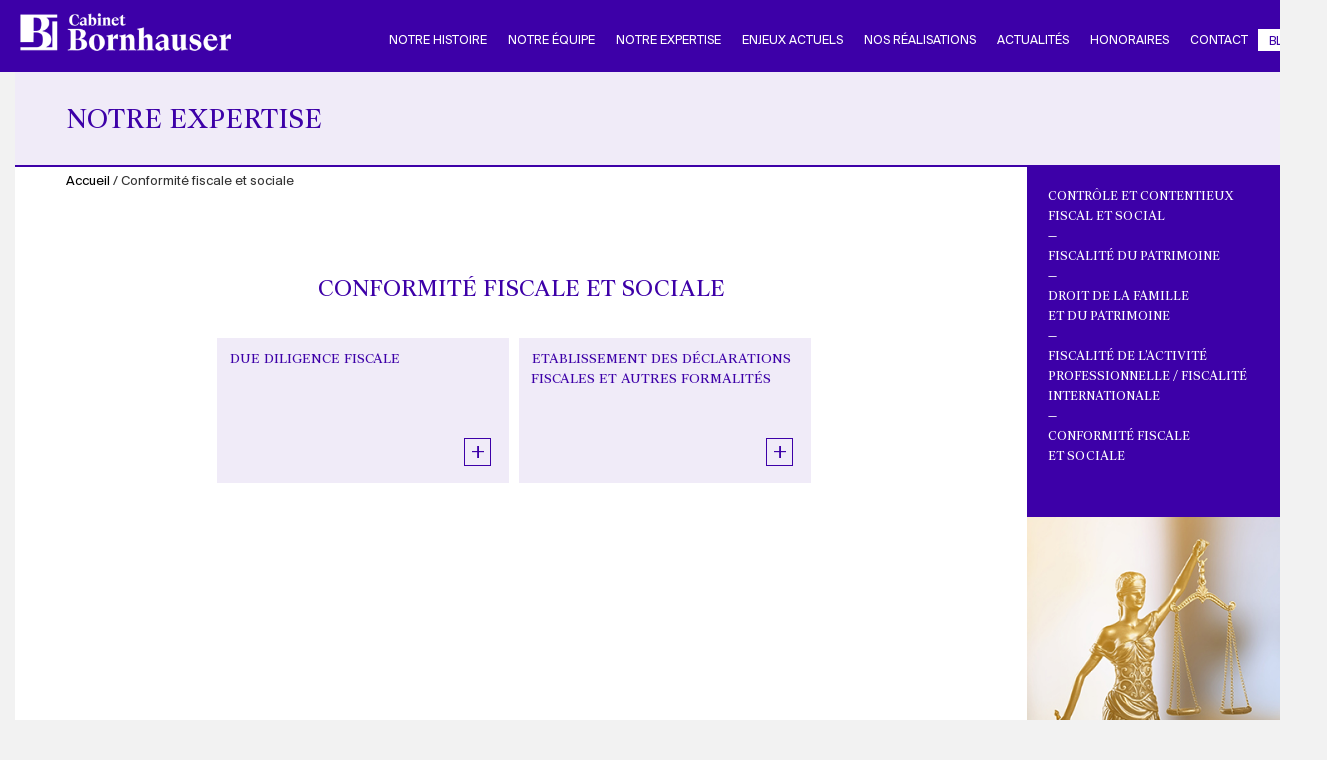

--- FILE ---
content_type: text/html; charset=utf-8
request_url: https://bornhauser-avocats.fr/fr/conformite-fiscale-et-sociale
body_size: 6259
content:
<!DOCTYPE html>
<html lang="fr" dir="ltr" prefix="content: http://purl.org/rss/1.0/modules/content/ dc: http://purl.org/dc/terms/ foaf: http://xmlns.com/foaf/0.1/ og: http://ogp.me/ns# rdfs: http://www.w3.org/2000/01/rdf-schema# sioc: http://rdfs.org/sioc/ns# sioct: http://rdfs.org/sioc/types# skos: http://www.w3.org/2004/02/skos/core# xsd: http://www.w3.org/2001/XMLSchema# schema: http://schema.org/">
<head>
  <link rel="profile" href="http://www.w3.org/1999/xhtml/vocab" />
  <meta name="viewport" content="width=device-width, initial-scale=1.0">
  <meta http-equiv="Content-Type" content="text/html; charset=utf-8" />
<link rel="shortcut icon" href="https://bornhauser-avocats.fr/sites/all/themes/ba/favicon.ico" type="image/vnd.microsoft.icon" />
<meta name="description" content="Avocat spécialisé en droit fiscal Paris, conseiller fiscal. Notre cabinet d&#039;avocat fiscaliste vous accompagne pour l&#039;établissement de déclaration fiscale. Fiscaliste Paris" />
<meta name="keywords" content="Déclaration fiscale, avocat fiscaliste, conseiller fiscal, Paris" />
<meta name="generator" content="Drupal 7 (https://www.drupal.org)" />
<link rel="canonical" href="https://www.bornhauser-avocats.fr/fr/conformite-fiscale-et-sociale" />
<link rel="shortlink" href="https://bornhauser-avocats.fr/fr/node/429" />
  <title>Conformité fiscale et sociale | BORNHAUSER Avocats, établissement de déclaration fiscale</title>
  <style>
@import url("https://bornhauser-avocats.fr/modules/system/system.base.css?s2w34p");
</style>
<style>
@import url("https://bornhauser-avocats.fr/sites/all/modules/colorbox_node/colorbox_node.css?s2w34p");
@import url("https://bornhauser-avocats.fr/modules/field/theme/field.css?s2w34p");
@import url("https://bornhauser-avocats.fr/sites/all/modules/fitvids/fitvids.css?s2w34p");
@import url("https://bornhauser-avocats.fr/modules/node/node.css?s2w34p");
@import url("https://bornhauser-avocats.fr/sites/all/modules/youtube/css/youtube.css?s2w34p");
@import url("https://bornhauser-avocats.fr/sites/all/modules/redirect/views/css/views.css?s2w34p");
@import url("https://bornhauser-avocats.fr/sites/all/modules/ckeditor/css/ckeditor.css?s2w34p");
</style>
<link type="text/css" rel="stylesheet" href="https://fonts.googleapis.com/css?family=Basic&amp;subset=latin" media="all" />
<link type="text/css" rel="stylesheet" href="https://fonts.googleapis.com/css?family=Cinzel&amp;subset=latin" media="all" />
<link type="text/css" rel="stylesheet" href="https://fonts.googleapis.com/css?family=Esteban&amp;subset=latin" media="all" />
<link type="text/css" rel="stylesheet" href="https://fonts.googleapis.com/css?family=Marcellus&amp;subset=latin" media="all" />
<link type="text/css" rel="stylesheet" href="https://fonts.googleapis.com/css?family=Noto+Sans&amp;subset=greek" media="all" />
<link type="text/css" rel="stylesheet" href="https://fonts.googleapis.com/css?family=Questrial&amp;subset=latin" media="all" />
<link type="text/css" rel="stylesheet" href="https://fonts.googleapis.com/css?family=Volkhov&amp;subset=latin" media="all" />
<link type="text/css" rel="stylesheet" href="https://fonts.googleapis.com/css?family=Vollkorn&amp;subset=latin" media="all" />
<link type="text/css" rel="stylesheet" href="https://fonts.googleapis.com/css?family=Adamina" media="all" />
<link type="text/css" rel="stylesheet" href="https://fonts.googleapis.com/css?family=Lancelot" media="all" />
<link type="text/css" rel="stylesheet" href="https://fonts.googleapis.com/css?family=Ledger" media="all" />
<link type="text/css" rel="stylesheet" href="https://fonts.googleapis.com/css?family=Lilita_One" media="all" />
<link type="text/css" rel="stylesheet" href="https://fonts.googleapis.com/css?family=Mate_SC" media="all" />
<style>
@import url("https://bornhauser-avocats.fr/sites/all/modules/pathauto/colorbox/styles/default/colorbox_style.css?s2w34p");
@import url("https://bornhauser-avocats.fr/sites/all/modules/ctools/css/ctools.css?s2w34p");
@import url("https://bornhauser-avocats.fr/sites/all/modules/panels/css/panels.css?s2w34p");
@import url("https://bornhauser-avocats.fr/sites/all/modules/panels/plugins/layouts/onecol/onecol.css?s2w34p");
@import url("https://bornhauser-avocats.fr/sites/all/modules/responsive_menus/styles/responsive_menus_simple/css/responsive_menus_simple.css?s2w34p");
@import url("https://bornhauser-avocats.fr/sites/all/modules/ds/layouts/ds_2col_fluid/ds_2col_fluid.css?s2w34p");
@import url("https://bornhauser-avocats.fr/sites/all/libraries/superfish/css/superfish.css?s2w34p");
@import url("https://bornhauser-avocats.fr/sites/all/libraries/superfish/css/superfish-smallscreen.css?s2w34p");
</style>
<link type="text/css" rel="stylesheet" href="https://cdn.jsdelivr.net/npm/bootstrap@3.4.0/dist/css/bootstrap.css" media="all" />
<link type="text/css" rel="stylesheet" href="https://cdn.jsdelivr.net/npm/@unicorn-fail/drupal-bootstrap-styles@0.0.2/dist/3.3.1/7.x-3.x/drupal-bootstrap.css" media="all" />
<style>
@import url("https://bornhauser-avocats.fr/sites/all/themes/ba/css/style.css?s2w34p");
</style>
<style>
@import url("https://bornhauser-avocats.fr/sites/default/files/fontyourface/font.css?s2w34p");
@import url("https://bornhauser-avocats.fr/sites/default/files/fontyourface/local_fonts/breadcrumbs-normal-normal/stylesheet.css?s2w34p");
@import url("https://bornhauser-avocats.fr/sites/default/files/fontyourface/local_fonts/Swiss_menu-normal-normal/stylesheet.css?s2w34p");
@import url("https://bornhauser-avocats.fr/sites/default/files/fontyourface/local_fonts/swiss_text-normal-normal/stylesheet.css?s2w34p");
</style>
  <!-- HTML5 element support for IE6-8 -->
  <!--[if lt IE 9]>
    <script src="https://cdn.jsdelivr.net/html5shiv/3.7.3/html5shiv-printshiv.min.js"></script>
  <![endif]-->
  <script src="https://bornhauser-avocats.fr/sites/default/files/js/js_X0SxtspRdzzDDjVDAVn0MloMvQ4Xgekb0Y6wenbBpdw.js"></script>
<script src="https://bornhauser-avocats.fr/sites/default/files/js/js_pRvOCQ34SqqqOVSzd_1v-Psx3xiNR_dQC3xife5iWbQ.js"></script>
<script src="https://cdn.jsdelivr.net/npm/bootstrap@3.4.0/dist/js/bootstrap.min.js"></script>
<script src="https://bornhauser-avocats.fr/sites/default/files/js/js_rL7hleSAdkAHAPO8ku_AUEbxPhWTfUbIFtbHKtqqwaA.js"></script>
<script src="https://bornhauser-avocats.fr/sites/default/files/js/js_Cv_j_vfC1z7nLtCUXHCQOGc8C66f62iPJHobhLa1BkI.js"></script>
<script src="https://www.googletagmanager.com/gtag/js?id=G-8WHML7HCPJ"></script>
<script>window.dataLayer = window.dataLayer || [];function gtag(){dataLayer.push(arguments)};gtag("js", new Date());gtag("set", "developer_id.dMDhkMT", true);gtag("config", "G-8WHML7HCPJ", {"groups":"default"});</script>
<script src="https://bornhauser-avocats.fr/sites/default/files/js/js_zH6MzVl32vLBm6vpmqqTqHjNgmtaEx6PPe1A3qzy8Z0.js"></script>
<script src="https://bornhauser-avocats.fr/sites/default/files/js/js__JuFmti1OZYyBBidIUJvoDOZg81ze1_8XkKpzZ5SPsY.js"></script>
<script>jQuery.extend(Drupal.settings, {"basePath":"\/","pathPrefix":"fr\/","setHasJsCookie":0,"ajaxPageState":{"theme":"ba","theme_token":"fVo13G42JmO8znMRNzounf6axNIOTZL7DzY5WGZPOGc","jquery_version":"2.1","jquery_version_token":"s4XNaa2-vrRL7_PtsT6njM9OR-w52n1KfOPaF6U_J58","js":{"sites\/all\/themes\/bootstrap\/js\/bootstrap.js":1,"sites\/all\/modules\/jquery_update\/replace\/jquery\/2.2\/jquery.min.js":1,"misc\/jquery-extend-3.4.0.js":1,"misc\/jquery-html-prefilter-3.5.0-backport.js":1,"misc\/jquery.once.js":1,"misc\/drupal.js":1,"sites\/all\/libraries\/fitvids\/jquery.fitvids.js":1,"sites\/all\/modules\/jquery_update\/js\/jquery_browser.js":1,"misc\/ajax.js":1,"sites\/all\/modules\/jquery_update\/js\/jquery_update.js":1,"https:\/\/cdn.jsdelivr.net\/npm\/bootstrap@3.4.0\/dist\/js\/bootstrap.min.js":1,"sites\/all\/modules\/entityreference\/js\/entityreference.js":1,"sites\/all\/modules\/fitvids\/fitvids.js":1,"sites\/all\/modules\/spamspan\/spamspan.js":1,"public:\/\/languages\/fr_ZWF4PH4TWZgzotaeD1v_ykivkRYs9uvHk04SkDG3zaw.js":1,"sites\/all\/libraries\/colorbox\/jquery.colorbox-min.js":1,"sites\/all\/libraries\/DOMPurify\/purify.min.js":1,"sites\/all\/modules\/pathauto\/colorbox\/js\/colorbox.js":1,"sites\/all\/modules\/pathauto\/colorbox\/styles\/default\/colorbox_style.js":1,"sites\/all\/modules\/pathauto\/colorbox\/js\/colorbox_load.js":1,"sites\/all\/modules\/responsive_menus\/styles\/responsive_menus_simple\/js\/responsive_menus_simple.js":1,"sites\/all\/modules\/google_analytics\/googleanalytics.js":1,"https:\/\/www.googletagmanager.com\/gtag\/js?id=G-8WHML7HCPJ":1,"0":1,"sites\/all\/themes\/bootstrap\/js\/misc\/_progress.js":1,"sites\/all\/modules\/colorbox_node\/colorbox_node.js":1,"sites\/all\/libraries\/superfish\/jquery.hoverIntent.minified.js":1,"sites\/all\/libraries\/superfish\/sfsmallscreen.js":1,"sites\/all\/libraries\/superfish\/supposition.js":1,"sites\/all\/libraries\/superfish\/superfish.js":1,"sites\/all\/libraries\/superfish\/supersubs.js":1,"sites\/all\/modules\/superfish\/superfish.js":1,"sites\/all\/themes\/bootstrap\/js\/misc\/ajax.js":1},"css":{"modules\/system\/system.base.css":1,"sites\/all\/modules\/colorbox_node\/colorbox_node.css":1,"modules\/field\/theme\/field.css":1,"sites\/all\/modules\/fitvids\/fitvids.css":1,"modules\/node\/node.css":1,"sites\/all\/modules\/youtube\/css\/youtube.css":1,"sites\/all\/modules\/redirect\/views\/css\/views.css":1,"sites\/all\/modules\/ckeditor\/css\/ckeditor.css":1,"https:\/\/fonts.googleapis.com\/css?family=Basic\u0026subset=latin":1,"https:\/\/fonts.googleapis.com\/css?family=Cinzel\u0026subset=latin":1,"https:\/\/fonts.googleapis.com\/css?family=Esteban\u0026subset=latin":1,"https:\/\/fonts.googleapis.com\/css?family=Marcellus\u0026subset=latin":1,"https:\/\/fonts.googleapis.com\/css?family=Noto+Sans\u0026subset=greek":1,"https:\/\/fonts.googleapis.com\/css?family=Questrial\u0026subset=latin":1,"https:\/\/fonts.googleapis.com\/css?family=Volkhov\u0026subset=latin":1,"https:\/\/fonts.googleapis.com\/css?family=Vollkorn\u0026subset=latin":1,"https:\/\/fonts.googleapis.com\/css?family=Adamina":1,"https:\/\/fonts.googleapis.com\/css?family=Lancelot":1,"https:\/\/fonts.googleapis.com\/css?family=Ledger":1,"https:\/\/fonts.googleapis.com\/css?family=Lilita_One":1,"https:\/\/fonts.googleapis.com\/css?family=Mate_SC":1,"sites\/all\/modules\/pathauto\/colorbox\/styles\/default\/colorbox_style.css":1,"sites\/all\/modules\/ctools\/css\/ctools.css":1,"sites\/all\/modules\/panels\/css\/panels.css":1,"sites\/all\/modules\/panels\/plugins\/layouts\/onecol\/onecol.css":1,"sites\/all\/modules\/responsive_menus\/styles\/responsive_menus_simple\/css\/responsive_menus_simple.css":1,"sites\/all\/modules\/ds\/layouts\/ds_2col_fluid\/ds_2col_fluid.css":1,"sites\/all\/libraries\/superfish\/css\/superfish.css":1,"sites\/all\/libraries\/superfish\/css\/superfish-smallscreen.css":1,"https:\/\/cdn.jsdelivr.net\/npm\/bootstrap@3.4.0\/dist\/css\/bootstrap.css":1,"https:\/\/cdn.jsdelivr.net\/npm\/@unicorn-fail\/drupal-bootstrap-styles@0.0.2\/dist\/3.3.1\/7.x-3.x\/drupal-bootstrap.css":1,"sites\/all\/themes\/ba\/css\/style.css":1,"public:\/\/google_fonts.css":1,"sites\/default\/files\/fontyourface\/font.css":1,"public:\/\/fontyourface\/local_fonts\/breadcrumbs-normal-normal\/stylesheet.css":1,"public:\/\/fontyourface\/local_fonts\/Swiss_menu-normal-normal\/stylesheet.css":1,"public:\/\/fontyourface\/local_fonts\/swiss_text-normal-normal\/stylesheet.css":1}},"colorbox":{"opacity":"0.85","current":"{current} of {total}","previous":"\u00ab Prev","next":"Next \u00bb","close":"Close","maxWidth":"98%","maxHeight":"98%","fixed":true,"mobiledetect":true,"mobiledevicewidth":"480px","file_public_path":"\/sites\/default\/files","specificPagesDefaultValue":"admin*\nimagebrowser*\nimg_assist*\nimce*\nnode\/add\/*\nnode\/*\/edit\nprint\/*\nprintpdf\/*\nsystem\/ajax\nsystem\/ajax\/*"},"fitvids":{"custom_domains":[],"selectors":["body"],"simplifymarkup":true},"responsive_menus":[{"toggler_text":"\u2630","selectors":["#navbar-collapse"],"media_size":"800","media_unit":"px","absolute":"1","remove_attributes":"1","responsive_menus_style":"responsive_menus_simple"}],"googleanalytics":{"account":["G-8WHML7HCPJ"],"trackOutbound":1,"trackMailto":1,"trackDownload":1,"trackDownloadExtensions":"7z|aac|arc|arj|asf|asx|avi|bin|csv|doc(x|m)?|dot(x|m)?|exe|flv|gif|gz|gzip|hqx|jar|jpe?g|js|mp(2|3|4|e?g)|mov(ie)?|msi|msp|pdf|phps|png|ppt(x|m)?|pot(x|m)?|pps(x|m)?|ppam|sld(x|m)?|thmx|qtm?|ra(m|r)?|sea|sit|tar|tgz|torrent|txt|wav|wma|wmv|wpd|xls(x|m|b)?|xlt(x|m)|xlam|xml|z|zip","trackColorbox":1},"superfish":{"1":{"id":"1","sf":{"animation":{"opacity":"show","height":"show"},"speed":"fast","autoArrows":false,"dropShadows":false},"plugins":{"smallscreen":{"mode":"window_width","breakpointUnit":"px","expandText":"D\u00e9plier","collapseText":"Replier","title":"Main menu"},"supposition":true,"supersubs":true}}},"colorbox_node":{"width":"600px","height":"600px"},"bootstrap":{"anchorsFix":"0","anchorsSmoothScrolling":"0","formHasError":1,"popoverEnabled":1,"popoverOptions":{"animation":1,"html":0,"placement":"right","selector":"","trigger":"click","triggerAutoclose":1,"title":"","content":"","delay":0,"container":"body"},"tooltipEnabled":1,"tooltipOptions":{"animation":1,"html":0,"placement":"auto left","selector":"","trigger":"hover focus","delay":0,"container":"body"}}});</script>
  <script>
(function ($) {  
  // Go back
  $('a.back').click(function(){
     parent.history.back();
     return false;
  });
})(jQuery);
</script>
</head>
<body class="navbar-is-static-top html not-front not-logged-in no-sidebars page-node page-node- page-node-429 node-type-page-fiscale-sociale i18n-fr">
  <div id="skip-link">
    <a href="#main-content" class="element-invisible element-focusable">Aller au contenu principal</a>
  </div>
    <header id="navbar" role="banner" class="navbar navbar-static-top navbar-default">
  <div class="container">
    <div class="navbar-header">
              <a class="logo navbar-btn pull-left" href="/fr" title="Accueil">
          <img src="https://bornhauser-avocats.fr/sites/default/files/logo-bornhauser-avocats.png" alt="Accueil" />
        </a>
      
      
              <button type="button" class="navbar-toggle" data-toggle="collapse" data-target="#navbar-collapse">
          <span class="sr-only">Toggle navigation</span>
          <span class="icon-bar"></span>
          <span class="icon-bar"></span>
          <span class="icon-bar"></span>
        </button>
          </div>

          <div class="navbar-collapse collapse" id="navbar-collapse">
        <nav role="navigation">
                                            <div class="region region-navigation">
    <section id="block-superfish-1" class="block block-superfish clearfix">

      
  <ul  id="superfish-1" class="menu sf-menu sf-main-menu sf-horizontal sf-style-none sf-total-items-9 sf-parent-items-2 sf-single-items-7"><li id="menu-237-1" class="first odd sf-item-1 sf-depth-1 sf-no-children"><a href="/fr/le-cabinet-avocat-fiscaliste-optimisation-fiscale-fiscalite-patrimoniale-impot" class="sf-depth-1">Notre histoire</a></li><li id="menu-675-1" class="middle even sf-item-2 sf-depth-1 sf-no-children"><a href="/fr/equipe-bornhauser-avocat-droit-fiscal-avocat-fiscaliste-paris-fiscalite-fiscalite-patrimoine" class="sf-depth-1">Notre équipe</a></li><li id="menu-523-1" class="active-trail middle odd sf-item-3 sf-depth-1 sf-total-children-4 sf-parent-children-0 sf-single-children-4 menuparent"><a href="#" title="" class="sf-depth-1 menuparent nolink" tabindex="0">Notre Expertise</a><ul><li id="menu-7288-1" class="first odd sf-item-1 sf-depth-2 sf-no-children"><a href="/fr/controle-et-contentieux-fiscal-et-social" class="sf-depth-2">CONTRÔLE ET CONTENTIEUX FISCAL ET SOCIAL</a></li><li id="menu-7287-1" class="middle even sf-item-2 sf-depth-2 sf-no-children"><a href="/fr/fiscalite-du-patrimoine-expatriation-optimisation-du-patrimoine-pacte-dutreil" class="sf-depth-2">FISCALITÉ DU PATRIMOINE</a></li><li id="menu-7286-1" class="middle odd sf-item-3 sf-depth-2 sf-no-children"><a href="/fr/fiscalite-de-lactivite-professionnelle-fiscalite-internationale" class="sf-depth-2">FISCALITÉ DE L&#039;ACTIVITÉ PROFESSIONNELLE / FISCALITÉ INTERNATIONALE</a></li><li id="menu-7289-1" class="active-trail last even sf-item-4 sf-depth-2 sf-no-children"><a href="/fr/conformite-fiscale-et-sociale" class="sf-depth-2 active">CONFORMITÉ FISCALE ET SOCIALE</a></li></ul></li><li id="menu-522-1" class="middle even sf-item-4 sf-depth-1 sf-total-children-3 sf-parent-children-0 sf-single-children-3 menuparent"><a href="#" title="" class="sf-depth-1 menuparent nolink" tabindex="0">Enjeux actuels</a><ul><li id="menu-7291-1" class="first odd sf-item-1 sf-depth-2 sf-no-children"><a href="/fr/contentieux-fiscal" class="sf-depth-2">Contentieux fiscal</a></li><li id="menu-7292-1" class="middle even sf-item-2 sf-depth-2 sf-no-children"><a href="/fr/fiscalite-du-patrimoine" class="sf-depth-2">Fiscalité du patrimoine</a></li><li id="menu-7290-1" class="last odd sf-item-3 sf-depth-2 sf-no-children"><a href="/fr/brexit" class="sf-depth-2">Brexit</a></li></ul></li><li id="menu-7285-1" class="middle odd sf-item-5 sf-depth-1 sf-no-children"><a href="/fr/nos-realisations-avocat-fiscaliste-fiscalite-patrimoniale-paris" class="sf-depth-1">Nos Réalisations</a></li><li id="menu-521-1" class="middle even sf-item-6 sf-depth-1 sf-no-children"><a href="/fr/actualite-fiscale-conseil-fiscal" title="" class="sf-depth-1">Actualités</a></li><li id="menu-7294-1" class="middle odd sf-item-7 sf-depth-1 sf-no-children"><a href="/fr/avocat-fiscaliste-honoraires" class="sf-depth-1">Honoraires</a></li><li id="menu-520-1" class="middle even sf-item-8 sf-depth-1 sf-no-children"><a href="/fr/contact-avocat-droit-fiscal-fiscalite-du-patrimoine" class="sf-depth-1">Contact</a></li><li id="menu-1627-1" class="last odd sf-item-9 sf-depth-1 sf-no-children"><a href="http://blog.bornhauser-avocats.fr" title="" class="sf-depth-1">Blog</a></li></ul>
</section>
  </div>
                  </nav>
      </div>
      </div>
</header>

<div class="main-container container">

  <header role="banner" id="page-header">
    
      </header> <!-- /#page-header -->

  <div class="row">

    
    <section class="col-sm-12">
                  <a id="main-content"></a>
                                                                <div class="region region-content">
    <section id="block-block-6" class="block block-block clearfix">

      
  <h1>NOTRE EXPERTISE</h1>

</section>
<section id="block-system-main" class="block block-system clearfix">

      
  <div  about="/fr/conformite-fiscale-et-sociale" typeof="sioc:Item foaf:Document" class="ds-2col-fluid node node-page-fiscale-sociale node-promoted view-mode-full clearfix">

  
      <div class="group-left">
      <div class="field field-name-breaadcrumbs field-type-ds field-label-hidden"><div class="field-items"><div class="field-item even"><section id="block-easy-breadcrumb-easy-breadcrumb" class="block block-easy-breadcrumb clearfix">

      
    <div itemscope class="easy-breadcrumb" itemtype="https://schema.org/BreadcrumbList">
          <span itemprop="title"><a href="/fr" class="easy-breadcrumb_segment easy-breadcrumb_segment-front">Accueil</a></span>               <span class="easy-breadcrumb_segment-separator">/</span>
                <span class="easy-breadcrumb_segment easy-breadcrumb_segment-title" itemprop="title">Conformité fiscale et sociale</span>            </div>

</section>
</div></div></div><div class="field field-name-title field-type-ds field-label-hidden"><div class="field-items"><div class="field-item even" property="dc:title"><h2>Conformité fiscale et sociale</h2></div></div></div><div class="field field-name-expertise-sociale field-type-ds field-label-hidden"><div class="field-items"><div class="field-item even"><section id="block-views-expertise-conformite-block" class="block block-views clearfix">

      
  <div class="view view-expertise-conformite view-id-expertise_conformite view-display-id-block view-dom-id-26ce087a503d8c144973c2cb7a2d201d">
        
  
  
      <div class="view-content">
        <div class="views-row views-row-1 views-row-odd views-row-first">
      
  <div class="views-field views-field-title">        <span class="field-content"><a href="/fr/due-diligence-fiscale">Due diligence fiscale</a></span>  </div>  
  <div class="views-field views-field-view-node">        <div class="field-content plus1"><a href="/fr/due-diligence-fiscale">+</a></div>  </div>  </div>
  <div class="views-row views-row-2 views-row-even views-row-last">
      
  <div class="views-field views-field-title">        <span class="field-content"><a href="/fr/optimisation-fiscale-fiscalite-patrimoniale">Etablissement des déclarations fiscales et autres formalités</a></span>  </div>  
  <div class="views-field views-field-view-node">        <div class="field-content plus1"><a href="/fr/optimisation-fiscale-fiscalite-patrimoniale">+</a></div>  </div>  </div>
    </div>
  
  
  
  
  
  
</div>
</section>
</div></div></div>    </div>
  
      <div class="group-right">
      <div class="field field-name-menu-exeprtise field-type-ds field-label-hidden"><div class="field-items"><div class="field-item even"><section id="block-block-5" class="block block-block clearfix">

      
  <p><a href="/fr/controle-et-contentieux-fiscal-et-social">CONTRÔLE ET CONTENTIEUX</a></p>
<p><a href="/fr/controle-et-contentieux-fiscal-et-social">FISCAL ET SOCIAL</a></p>
<p>—</p>
<p><a href="/fr/fiscalite-du-patrimoine-0">FISCALITÉ DU PATRIMOINE</a></p>
<p>—</p>
<p><a href="https://www.bornhauser-avocats.fr/fr/droit-de-la-famille-et-du-patrimoine">DROIT DE LA FAMILLE</a></p>
<p><a href="https://www.bornhauser-avocats.fr/fr/droit-de-la-famille-et-du-patrimoine">ET DU PATRIMOINE</a></p>
<p>—</p>
<p><a href="/fr/fiscalite-de-lactivite-professionnelle-fiscalite-internationale">FISCALITÉ DE L’ACTIVITÉ</a></p>
<p><a href="/fr/fiscalite-de-lactivite-professionnelle-fiscalite-internationale">PROFESSIONNELLE / FISCALITÉ</a></p>
<p><a href="/fr/conformite-fiscale-et-sociale">INTERNATIONALE</a></p>
<p>—</p>
<p><a href="/fr/conformite-fiscale-et-sociale">CONFORMITÉ FISCALE</a></p>
<p><a href="/fr/conformite-fiscale-et-sociale">ET SOCIALE</a></p>
<p> </p>

</section>
</div></div></div><div class="field field-name-field-visuel field-type-image field-label-hidden"><div class="field-items"><div class="field-item even" rel="" resource="https://bornhauser-avocats.fr/sites/default/files/expertise_0.jpg"><img typeof="foaf:Image" class="img-responsive" src="https://bornhauser-avocats.fr/sites/default/files/expertise_0.jpg" width="343" height="460" alt="Avocats fiscaliste Paris , conseil fiscal et avocats droit fiscal Paris, contentieux fiscal" /></div></div></div>    </div>
  
</div>


</section>
  </div>
    </section>

    
  </div>
</div>

  <footer class="footer container">
      <div class="region region-footer">
    <section id="block-block-9" class="block block-block clearfix">

      
  <p><img alt="Avocats fiscaliste Paris , conseil fiscal et avocat droit fiscal Paris" height="38" src="/sites/default/files/specialist.png" width="42" /></p>

</section>
<section id="block-system-powered-by" class="block block-system clearfix">

      
  <span>© copyright 2011-2025, Cabinet BORNHAUSER -  <a href="https://www.bornhauser-avocats.fr/fr/mentions-legales-0">Mentions Légales</a></span>
</section>
<section id="block-block-8" class="block block-block clearfix">

      
  <p><a href="https://fr.linkedin.com/company/cabinet-bornhauser" target="_blank"><img alt="Avocats fiscaliste Paris , conseil fiscal Paris" height="31" src="/sites/default/files/linkdin.jpg" width="31" /></a> <a href="https://twitter.com/Marc_Bornhauser"><img alt="Avocats fiscaliste Paris , conseil fiscal Paris, avocat droit fiscal" height="31" src="/sites/default/files/twitter.jpg" width="31" /></a></p>

</section>
  </div>
  </footer>
  <script src="https://bornhauser-avocats.fr/sites/default/files/js/js_MRdvkC2u4oGsp5wVxBG1pGV5NrCPW3mssHxIn6G9tGE.js"></script>
</body>
</html>


--- FILE ---
content_type: text/css
request_url: https://bornhauser-avocats.fr/sites/all/themes/ba/css/style.css?s2w34p
body_size: 7715
content:
/**
 * Place your custom styles here.
 */

body {
	font-family: font-family: 'Swiss menu';
	background-color: #F2F2F2;
	text-indent: 1px;
}

.navbar-default {
    background-color: #3d00a8;
    border-color: #3d00a8; height: 72px; padding-top: 4px;
}

ul.menu { float: right;  margin-top : 10px; font-family: 'Swiss menu'; text-transform: uppercase;}

ul.menu a{ color: #fff;}


ul li.leaf a{ color: #fff;}

.navbar-default .navbar-nav > li > a {
    color: none;
}

.navbar { margin-bottom: 0px;}

a.logo img{ width: 220px; height: auto;}

#block-superfish-1{ float: right;}

.container {
    width: 1327px;
}
#block-superfish-1{ margin-top : 25px; font-family: 'Swiss menu';}
.sf-depth-1 a{color: #fff; text-transform: uppercase; padding-top: 5px; padding-left: 10px; padding-right: 10px; font-size:13px; padding-bottom: 3px; font-family: 'Swiss menu'; text-decoration: none; }

.sf-depth-1 a:hover{color: #D6C7ED; text-transform: uppercase;  }

.navbar-default .navbar-nav > li > a:hover{color: #D6C7ED; text-transform: uppercase;  }


.sf-depth-1 .active{ font-weight: 900; font-size: 3Opx; }


.page-header {
	padding-bottom: 28px;
padding-top: 33px;
	margin-top: 0px;
	margin-right: 0;
	margin-left: 0;
	margin-bottom: 0px;
	margin-top: 0px;
	border-bottom: 2px solid #3d00a8;
	background-color: #f0ebf8;
	color : #3d00a8;	
}
h1 {font-family: font-family:'Swiss menu'; text-transform: uppercase; 
	padding-left: 40px; font-size: 28px; padding-left: 50px; line-height: 1.1; margin-top: 10px;}

ul {
	color : #3d00a8;
	list-style-type: square;
	list-style-image: url(puce.png); text-align: left; margin-left: 0px; padding-left: 13px;
}

li{ color: #000000;}


.field-name-field-statut{ text-align: right; color : #3d00a8; padding-bottom: 50px; text-transform: uppercase; margin-top: 1px; font-size: 15px; margin-bottom: 1px;}

#block-views-equipe-block{ width: 960px; margin-left: auto; margin-right: auto; margin-top: 20px;}
#block-views-equipe-block{ width: 960px; margin-left: auto; margin-right: auto; margin-top: 20px;}
.page-node-590 #block-views-equipe-uk-block{ width: 960px; margin-left: auto; margin-right: auto; margin-top: 20px; display: none;}


.page-node-393 #block-views-equipe-uk-block{display: none;}

#block-views-equipe-block .views-row .views-field-field-portrait{ float: left; margin-right: 7px; margin-bottom: 23px; text-align: center;} 

.node-type-contact .ds-2col-stacked-fluid > .group-left {
    float: left;
    width: 70%; padding-left: 55px; padding-right: 1px; 
}
.node-type-contact .ds-2col-stacked-fluid { background-color: #fff;}
.node-type-contact .ds-2col-stacked-fluid > .group-right {
    float: right;
    width: 25%; border-left: 2px solid #3d00a8; padding-bottom: 30px;
}

.node-type-contact .ds-2col-stacked-fluid > .group-right .field-name-body { padding-left: 25px; margin-top : 20px;}

.field-name-field-adresse-2{ padding-left: 25px; margin-top: 20px;}

.footer {
    margin-top: 0px;
    padding-top: 10px;
    padding-bottom: 7px;
    border-top: 1px none #E5E5E5; background-color: #999999; color: #fff;
	width: 1297px; font-family: 'Swiss menu';
}

.footer a{ color: #FFFFFF; font-family: 'Swiss menu';}
#block-system-powered-by{ font-family: 'Swiss menu'; float: left; padding-top: 10px;}

#block-block-8{ float: right;}


#block-system-main{ background-color: #FFFFFF;}

.node-type-equipe .ds-3col-stacked-fluid .group-left{ float: left; width: 25%; padding-left: 40px; }
.node-type-equipe .ds-3col-stacked-fluid .group-right{ float: right; width: 25%; padding: 20px;  padding-top: 1px; padding-left: 0px;  min-height: 680px; border-left: 2px solid #3d00a8;}



.page-node-546  .ds-3col-stacked-fluid .group-right {
    float: right;
    width: 25%;
    padding: 20px;
        padding-top: 20px;
        padding-left: 20px;
    padding-top: 1px;
    padding-left: 0px;
    min-height: 1200px;
    border-left: 2px solid #3d00a8;
}

.node-type-equipe .field-name-field-portrait{ float: left; margin-right: 30px; min-height: 500px;}

.page-node-3 .ds-3col-stacked-fluid .group-right {
    float: right;
    width: 25%;
    padding: 20px;
        padding-top: 20px;
        padding-left: 20px;
    padding-top: 1px;
    padding-left: 0px;
    min-height: 800px;
    border-left: 2px solid #3d00a8;
}



.node-type-equipe .ds-3col-stacked-fluid .group-right .field-name-field-coordonn-es{ padding-left: 20px; }

.node-type-equipe .ds-3col-stacked-fluid .group-right .field-name-field-expertise{ padding-left: 20px; }

.views-field-view-node .plus3 {
    float: left;
    border: 1px solid #3d00a8;
    margin-right: 15px;
    font-size: 19px;
    line-height: 22px;
    height: 24px;
    padding-left: 5px;
    padding-right: 5px; margin-left: 15px;
}


.node-type-equipe .ds-3col-stacked-fluid .group-right .field-name-actualite-avocat {
	position: absolute;
	z-index: 100;
	bottom: 1px;
	background-color: #f0ebf8;
	padding: 15px;
	padding-right: 0px;
	border-top: thin solid #3D00A8;
	border-right: thin solid #3D00A8;
	border-bottom: thin solid #3D00A8;
	padding-right: 1px; width: 325px;
}


.node-type-equipe .ds-3col-stacked-fluid .group-right .field-name-actualite-avocat .views-field-title{ float: left; width: 100%;}

.field-name-actualite-avocat h2{color: #3d00a8;
font-size: 20px;
margin-top: 1px;
margin-bottom: 10px;}


.node-type-equipe .ds-3col-stacked-fluid .group-middle{ float: left; width: 75%; padding-left: 30px; padding-right: 25px; text-align: justify; border-right: 2px none #3d00a8; padding-bottom: 10px; min-height: 600px; } 
.ds-2col-stacked-fluid > .group-footer {  text-align: center; text-transform: uppercase; }




.node-type-le-cabinet .ds-3col-stacked-fluid .group-left{ float: left; width: 36%; padding-left: 40px; text-align: justify;}

.node-type-le-cabinet .ds-3col-stacked-fluid .group-middle{ float: left; width: 39%; padding-left: 35px;  padding-top: 65px; text-align: justify;} 
.node-type-le-cabinet .ds-3col-stacked-fluid .group-right{ float: right; width: 25%;  border-left: 2px none #3d00a8; min-height: 650px; }

.node-type-enjeux .ds-2col-stacked-fluid > .group-left {
    float: left;
    width: 79%; border-right: 2px solid #3d00a8; padding-bottom: 40px; padding-top: 5px; min-height: 650px;
}

.node-type-enjeux .ds-2col-stacked-fluid > .group-right {
    float: right;
    width: 20%;  50px; padding-left: 5px; min-height: 550px; padding-top: 50px;
}


.node-type-enjeux .ds-2col-stacked-fluid > .group-right .ds-1col h6 {
    color: #3d00a8;
    font-size: 18px;
    padding-bottom: 10px;
    padding-top: 10px;
    border-bottom: 2px solid #3d00a8;
    text-transform: uppercase;
    margin-bottom: 10px; width: 210px;
	background-image: url(fl-avocat.png);
	background-repeat: no-repeat;
	background-position: left center; padding-left: 25px;
}
.node-type-enjeux .ds-2col-stacked-fluid > .group-right .ds-1col h6 a{
	color: #3d00a8;
	text-decoration: none;
	
}


.field-name-field-encadr-{background-color: #3d00a8; color: #fff; float: right; padding: 12px; width: 99%; padding-right: 20px; padding-right: 20px; margin-top: 10px;}

.page-node-394 .field-name-field-texte3{ padding-right: 35px;}
.page-node-459 .field-name-field-texte3{ padding-right: 40px;padding-top: 2px;}
.page-node-605 .field-name-field-texte3{ padding-right: 40px;padding-top: 2px;}



.node-type-page-enjeux-pro-int .ds-2col-fluid > .group-left {
    float: left;
    width: 78%;
}

.node-type-page-enjeux-pro-int .ds-2col-fluid > .group-right {
    float: right;
    width: 22%;
}

.node-type-page-enjeux-pro-int h2{ width: 100%; margin-left: auto; margin-right: auto; margin-top: 70px; margin-bottom: 35px; text-align: center; text-transform: uppercase;}





.node-type-page-enjeux-contentieux-fiscal  .ds-2col-fluid > .group-left {
    float: left;
    width: 78%;
}

.node-type-page-enjeux-contentieux-fiscal  .ds-2col-fluid > .group-right {
    float: right;
    width: 22%;
}

.node-type-page-enjeux-contentieux-fiscal h2{ width: 100%; margin-left: auto; margin-right: auto; margin-top: 70px; margin-bottom: 35px; text-align: center; text-transform: uppercase;}


#block-views-enjeux-contentieux-fiscal-block{ width: 100%; margin-left: 60px; margin-right: auto; margin-bottom: 30px; }

#block-views-enjeux-patrimoine-block{ width: 100%; margin-left: 60px; margin-right: auto; margin-bottom: 30px; }

#block-views-enjeux-patrimoine-pro-int-block{ width: 100%; margin-left: 60px; margin-right: auto; margin-bottom: 26px; }


/**#block-views-enjeux-contentieux-fiscal-block .views-row{ background-color: #f0ebf8; width: 292px; height: 162px; margin-right: 10px; margin-bottom: 10px; float: left; padding: 8px;}**/



.node-type-page-enjeux-patrimoine  .ds-2col-fluid > .group-left {
    float: left;
    width: 78%;
}

.node-type-page-enjeux-patrimoine  .ds-2col-fluid > .group-right {
    float: right;
    width: 22%;
}

.node-type-page-enjeux-patrimoine h2{ width: 100%; margin-left: auto; margin-right: auto; margin-top: 70px; margin-bottom: 35px; text-align: center; text-transform: uppercase;}




.node-type-page-contr-le-contentieux  .ds-2col-fluid > .group-left {
    float: left;
    width: 78%;
}

.node-type-page-contr-le-contentieux  .ds-2col-fluid > .group-right {
    float: right;
    width: 22%;
}

/*-----------Droit de la famille --------------*/

.node-type-page-famille  .ds-2col-fluid > .group-left {
    float: left;
    width: 78%;
}

.node-type-page-famille .ds-2col-fluid > .group-right {
    float: right;
    width: 22%;
}

.node-type-page-famille div.easy-breadcrumb {
    padding-top: 5px;
    padding-bottom: 15px;
    font-family: 'breadcrumbs';
    padding-left: 50px;
}


.node-type-page-famille h2 {
    width: 100%;
    margin-left: auto;
    margin-right: auto;
    margin-top: 70px;
    margin-bottom: 35px;
    text-align: center;
    text-transform: uppercase;
}


.view-expertise-famille {
    width: 60%;
    margin-left: auto;
    margin-right: auto;
}


.view-expertise-famille .views-row {
    background-color: #f0ebf8;
    width: 292px;
    height: 145px;
    margin-right: 10px;
    margin-bottom: 10px;
    float: left;
    padding: 12px;
}

div.view-expertise-famille .views-row .plus1 {
    position: absolute;
    z-index: 100;
    margin-left: 235px;
    margin-top: 88px;
}


div.view-expertise-famille .plus1 {
    float: right;
    border: 1px solid #3d00a8;
    margin-right: 15px;
    padding: 5px;
    font-size: 24px;
    line-height: 16px;
}

.view-expertise-famille .views-field-title {
    text-transform: uppercase;
    position: absolute;
    z-index: 10;
    width: 285px;
}


/*-----------Droit du sport --------------*/

.node-type-page-sport  .ds-2col-fluid > .group-left {
    float: left;
    width: 78%;
}

.node-type-page-sport .ds-2col-fluid > .group-right {
    float: right;
    width: 22%;
}

.node-type-page-sport div.easy-breadcrumb {
    padding-top: 5px;
    padding-bottom: 15px;
    font-family: 'breadcrumbs';
    padding-left: 50px;
}


.node-type-page-sport h2 {
    width: 100%;
    margin-left: auto;
    margin-right: auto;
    margin-top: 70px;
    margin-bottom: 35px;
    text-align: center;
    text-transform: uppercase;
}


.view-expertise-sport {
    width: 60%;
    margin-left: auto;
    margin-right: auto;
}


.view-expertise-sport .views-row {
    background-color: #f0ebf8;
    width: 292px;
    height: 145px;
    margin-right: 10px;
    margin-bottom: 10px;
    float: left;
    padding: 12px;
}

div.view-expertise-sport .views-row .plus1 {
    position: absolute;
    z-index: 100;
    margin-left: 235px;
    margin-top: 88px;
}


div.view-expertise-sport .plus1 {
    float: right;
    border: 1px solid #3d00a8;
    margin-right: 15px;
    padding: 5px;
    font-size: 24px;
    line-height: 16px;
}

.view-expertise-sport .views-field-title {
    text-transform: uppercase;
    position: absolute;
    z-index: 10;
    width: 285px;
}




.node-type-page-contr-le-contentieux h2{ width: 100%; margin-left: auto; margin-right: auto; margin-top: 70px; margin-bottom: 35px; text-align: center; text-transform: uppercase;}




.node-type-page-fiscalit-patrimoine .ds-2col-fluid > .group-left {
    float: left;
    width: 78%;
}

.node-type-page-fiscalit-patrimoine .ds-2col-fluid > .group-right {
    float: right;
    width: 22%;
}

.node-type-page-fiscalit-patrimoine h2{ width: 60%; margin-left: auto; margin-right: auto; margin-top: 70px; margin-bottom: 35px; text-align: center; text-transform: uppercase; float: none;}





.node-type-page-pro-int .ds-2col-fluid > .group-left {
    float: left;
    width: 78%;
}

.node-type-page-pro-int .ds-2col-fluid > .group-right {
    float: right;
    width: 22%;
}

.node-type-page-pro-int h2{ width: 60%; margin-left: auto; margin-right: auto; margin-top: 70px; margin-bottom: 35px; text-align: center; text-transform: uppercase; float: none;}





.node-type-comp-tences .ds-2col-fluid > .group-left {
    float: left;
    width: 78%;  min-height: 700px; border-right: 2px solid #3d00a8;
}

.node-type-comp-tences .ds-2col-fluid > .group-right {
    float: right;
    width: 22%; padding-top: 50px;  padding-bottom: 30px;
}

.node-type-comp-tences .ds-2col-fluid > .group-right a{
    color:#000000 ;
}
.node-type-comp-tences .ds-2col-fluid > .group-right .ds-1col{ padding-top: 20px; width: 210px; margin-left: auto;margin-right: auto;}

.node-type-comp-tences .ds-2col-fluid > .group-right .ds-1col h6 { color: #3d00a8;
font-size: 18px; padding-bottom: 10px; padding-top: 10px; border-bottom: 2px solid #3d00a8; text-transform: uppercase; margin-bottom: 10px; width: 210px; background-image: url(fl-avocat.png);
	background-repeat: no-repeat;
	background-position: left center; padding-left: 25px;}


.node-type-comp-tences .ds-2col-fluid > .group-right .ds-1col h6 a { color: #3d00a8; text-decoration: none;}

.node-type-enjeux  .ds-2col-stacked-fluid > .group-right .ds-1col{ padding-top: 20px; width: 210px; margin-left: auto;margin-right: auto;}

.node-type-enjeux .ds-2col-stacked-fluid > .group-right .ds-1col .field .field-label {
    color: #3d00a8;
    font-size: 16px;
    text-transform: uppercase;
    font-weight: 200;
    padding-bottom: 5px;
    padding-top: 20px;
}

.node-type-enjeux .ds-2col-stacked-fluid > .group-right .ds-1col .field .field-label {
    color: #3d00a8;
    font-size: 16px;
    text-transform: uppercase;
    font-weight: 200;
    padding-bottom: 5px;
    padding-top: 20px;
}

 .label-above{
    color: #3d00a8;
    font-size: 16px;
    text-transform: uppercase;
    font-weight: 200;
    padding-bottom: 5px;
    padding-top: 20px;
}

 .field-name-field-coordonn-es p{ margin: 1px; padding: 1px;}
.field-name-field-coordonn-es{ margin-bottom: 5px;}

.field-name-field-expertise a{ color: #000;}

.node-type-comp-tences .ds-2col-fluid > .group-right .ds-1col .field .field-label{ color: #3d00a8;
font-size: 16px; text-transform: uppercase; font-weight: 200; padding-bottom: 5px; padding-top: 20px; }

.node-type-comp-tences h2{ width: 50%; margin-left: auto; margin-right: auto; margin-top: 70px; margin-bottom: 35px; text-align: center;}


.node-type-comp-tences h2{ width: 50%; margin-left: auto; margin-right: auto; margin-top: 70px; margin-bottom: 35px; text-align: center; text-transform: uppercase;}




.node-type-actualit- h2{ width: 100%; margin-left: auto; margin-right: auto; margin-top: 20px; margin-bottom: 35px; text-align: center; text-transform: uppercase; font-size: 20px; }








.node-type-page-fiscale-sociale  .ds-2col-fluid > .group-left {
    float: left;
    width: 78%;
}

.node-type-page-fiscale-sociale .ds-2col-fluid > .group-right {
    float: right;
    width: 22%;
}

.node-type-page-fiscale-sociale h2{ width: 60%; margin-left: auto; margin-right: auto; margin-top: 70px; margin-bottom: 35px; text-align: center; text-transform: uppercase; float: none;}


.node-type-comp-tences h2{ width: 50%; margin-left: auto; margin-right: auto; margin-top: 70px; margin-bottom: 35px; text-align: center; text-transform: uppercase; float: none;}

.node-type-comp-tences .field-name-title{ width: 100%; margin-left: auto; margin-right: auto;}


.field-name-field-texte2{ width: 60%; margin-left: auto; margin-right: auto; text-align: justify;}

.group-gactu .field-name-body{float: left;}

.enjeux{
	background-color: #f0ebf8;
	width: 292px;
	height: 149px;
	margin-right: 10px;
	margin-bottom: 10px;
	float: left;
	padding: 12px;
	background-image: url(plus.png);
	background-position: 95% 90%;
	background-repeat: no-repeat;
}

.titree { color: #3d00a8; text-transform: uppercase;}
.textee { color: #000;}

.pane-blog-avocat-fiscaliste-bornhauser-avocats{ background-color: #f0ebf8;}

#menu-1627-1{ background-color: #fff; padding-top: 1px; border-bottom: 2px solid #3d00a8;} 

#menu-1627-1 a{ color: #3d00a8;} 

#block-block-2{padding-bottom: 19px;
	padding-top: 24px;
margin-top: 0px;
margin-right: 0;
margin-left: 0;
margin-bottom: 0px;
margin-top: 0px;
border-bottom: 2px solid #3d00a8;
background-color: #f0ebf8;
	color: #3d00a8; text-transform: uppercase; }


#block-block-11{padding-bottom: 19px;
	padding-top: 24px;
margin-top: 0px;
margin-right: 0;
margin-left: 0;
margin-bottom: 0px;
margin-top: 0px;
border-bottom: 2px solid #3d00a8;
background-color: #f0ebf8;
	color: #3d00a8; text-transform: uppercase; }

#block-block-3 { 
	padding-bottom: 19px;
	padding-top: 24px;
margin-top: 0px;
margin-right: 0;
margin-left: 0;
margin-bottom: 0px;
margin-top: 0px;
border-bottom: 2px solid #3d00a8;
background-color: #f0ebf8;
	color: #3d00a8;}


#block-block-13{ 
	padding-bottom: 19px;
	padding-top: 24px;
margin-top: 0px;
margin-right: 0;
margin-left: 0;
margin-bottom: 0px;
margin-top: 0px;
border-bottom: 2px solid #3d00a8;
background-color: #f0ebf8;
	color: #3d00a8;}



#block-block-7 { padding-bottom: 19px;
	padding-top: 24px;
margin-top: 0px;
margin-right: 0;
margin-left: 0;
margin-bottom: 0px;
margin-top: 0px;
border-bottom: 2px solid #3d00a8;
background-color: #f0ebf8;
	color: #3d00a8; text-transform: uppercase; }


#block-block-6 {
    padding-bottom: 19px;
	padding-top: 24px;
margin-top: 0px;
margin-right: 0;
margin-left: 0;
margin-bottom: 0px;
margin-top: 0px;
border-bottom: 2px solid #3d00a8;
background-color: #f0ebf8;
	color: #3d00a8; text-transform: uppercase;
}


#block-block-12 {
    padding-bottom: 19px;
	padding-top: 24px;
margin-top: 0px;
margin-right: 0;
margin-left: 0;
margin-bottom: 0px;
margin-top: 0px;
border-bottom: 2px solid #3d00a8;
background-color: #f0ebf8;
	color: #3d00a8; text-transform: uppercase;
}


#block-block-4{ background-color: #3d00a8; padding-top: 50px; padding-left: 20px; color: #fff; padding-bottom: 30px;}

#block-block-4 a{ color: #ffff; text-decoration: none;}

#block-block-4 p{ margin: 0px; padding: 0px;}


#block-block-5{ background-color: #3d00a8; padding-top: 20px; padding-left: 20px; color: #fff; padding-bottom: 30px;}

#block-block-5 a{ color: #ffff; text-decoration: none; font-size: 13px;}

#block-block-5 p{ margin: 0px; padding: 0px;}

.field-name-field-expertise-t{
	color: #3d00a8;
	font-size: 18px;
	margin-bottom: 15px;
	margin-top: 25px;
	background-image: url(trait-expertise.png);
	background-repeat: repeat-x;
	background-position: 0% center;  
}

.field-name-field-texte-expertise{ margin-left: 65px; margin-right: 80px; text-align: left; color: #3d00a8; margin-bottom: 20px;}

.field-name-field-expertise-t .field-item { background-color: #FFFFFF ; width: 140px; margin-left: auto; margin-right: auto;}

#block-block-9{ float: left; margin-right: 15px;}

.field-name-field-texte-expertise{ font-size: 12px; margin-bottom: 20px;}


.easy-breadcrumb a{color: #000000;}

/**-------Moasaic avocat------**/


/**

 #block-views-equipe-block .views-row .views-field-field-portrait a.personalgallery {
	width: auto;
	height: auto;
	overflow: hidden;
	display: block;
	text-decoration: none;
	float: left;
	background-image: -webkit-linear-gradient(270deg,rgba(78,20,181,1.00) 0%,rgba(78,20,181,1.00) 100%);
	background-image: -moz-linear-gradient(270deg,rgba(78,20,181,1.00) 0%,rgba(78,20,181,1.00) 100%);
	background-image: -o-linear-gradient(270deg,rgba(78,20,181,1.00) 0%,rgba(78,20,181,1.00) 100%);
	background-image: linear-gradient(180deg,rgba(78,20,181,1.00) 0%,rgba(78,20,181,1.00) 100%);
}
	
	
	#block-views-equipe-block .views-row .views-field-field-portrait a.personalgallery img{ 
	 opacity: 1;}
	

.field-name-portrait #block-views-equipe-block  a.personalgallery  span {
	display: block;
	z-index: 100;
	position: absolute;
	top: 30px;
	width: 184px;
	text-align: center;
	opacity: 0;
	font-size: 11px;
	 font-weight:700; text-transform:uppercase;}

.field-name-portrait #block-views-equipe-block .view-equipe  .views-row .views-field-field-portrait a.personalgallery:hover  span {
	display: block;
	z-index: 100;
	position: absolute;
	bottom: 30px;
	width: 184px;
	height: 184px;
	text-align: center;
	opacity: 1;
	line-height: 40px;
	background-image: none;
	background-repeat: repeat;
	color: #2A2A2A;
	transition-duration: 0.6s;
	background: none;
	border-top: thin none #CBCBCB; color: #fff;
}
.field-name-portrait #block-views-equipe-block .view-equipe .views-row .views-field-field-portrait a.personalgallery:hover  img{
    display: block;
    z-index:100;
	
	width:184px;
	text-align:center; opacity: 0.50;
}

**/

a.personalgallery {
	width: auto;
	height: auto;
	overflow: hidden;
	display: block;
	text-decoration: none;
	float: left;
	background-image: -webkit-linear-gradient(270deg,rgba(78,20,181,1.00) 0%,rgba(78,20,181,1.00) 100%);
	background-image: -moz-linear-gradient(270deg,rgba(78,20,181,1.00) 0%,rgba(78,20,181,1.00) 100%);
	background-image: -o-linear-gradient(270deg,rgba(78,20,181,1.00) 0%,rgba(78,20,181,1.00) 100%);
	background-image: linear-gradient(180deg,rgba(78,20,181,1.00) 0%,rgba(78,20,181,1.00) 100%);
	color: #fff
}


	
	
a.personalgallery img{ 
	 opacity: 1; width: 184px;}
	

.personalgallery img{ 
	 opacity: 1; width: 184px;}


 a.personalgallery  span {
	display: block;
	z-index: 100;
	position: absolute;
	margin-top:-10px;
	width: 184px;
	text-align: center;
	opacity: 0;
	font-size: 11px;
	 font-weight:700; text-transform:uppercase;}

a.personalgallery:hover  span {
	display: block;
	z-index: 100;
	position: absolute;
	margin-top:-20px;
	width: 184px;
	height: 184px;
	text-align: center;
	opacity: 1;
	
	background-image: none;
	background-repeat: repeat;
	color: #fff;
	transition-duration: 0.6s;
	background: none;
	border-top: thin none #CBCBCB; color: #fff;
}
 a.personalgallery:hover  img{
    display: block;
    z-index:100;
	height: 184;
	width:184px;
	text-align:center; opacity: 0.50;
}

  a.personalgallery .personalgallery2 {
	display: block;
	z-index: 300;
	position: absolute;
	width: 184px;
	text-align: center;
	opacity: 1;
	font-size: 11px;
	font-weight: 700;
	text-transform: uppercase;
	color: #fff;
	margin-top: -25px;
	background-image: -webkit-linear-gradient(270deg,rgba(0,0,0,0.37) 0%,rgba(0,0,0,1.00) 60.22%);
	background-image: -moz-linear-gradient(270deg,rgba(0,0,0,0.37) 0%,rgba(0,0,0,1.00) 60.22%);
	background-image: -o-linear-gradient(270deg,rgba(0,0,0,0.37) 0%,rgba(0,0,0,1.00) 60.22%);
	background-image: linear-gradient(180deg,rgba(0,0,0,0.37) 0%,rgba(0,0,0,1.00) 60.22%);
	padding-bottom: 5px;
	padding-top: 5px;
	  
}
a.personalgallery:hover   .personalgallery2{ opacity:0;}


#legend a:hover{color: #000;
display:block;}


.field-name-field-expertise2{ padding-left: 20px; margin-top: 20px;}


div.group-contenu {width: 70%; margin-left: auto; margin-right: auto; text-align: justify; margin-top: 70px;}
h3{ text-align: center; margin-bottom: 35px; font-size: 20px; color: #3d00a8; margin-top: 18px; font-weight: 300; text-transform: uppercase; width: 90%; margin-left: auto; margin-right: auto; }

 .node-teaser .field-name-field-avocat h2{ font-weight: 300; font-size: 18px;  text-transform: uppercase; font-size: 20px; padding-bottom: 30px;}

h2 { color : #3d00a8; font-size: 24px; margin-top: 1px; float: left;}

#block-views-actualit-s-accueil-block .block-title{ float: left; margin-right: 40px; padding-left: 40px; border-right: 1px none #3d00a8; text-transform: uppercase;padding-top: 15px;}


#block-views-actualit-s-accueil-block .slick__slide{ height: 155px; border-right: 1px solid #3d00a8; padding-top: 30px; padding-left: 20px; padding-right: 15px;}


.pane-actualit-s-bornhauser{margin-top: 60px;}

.pane-actualit-s-bornhauser h4{text-align: center; color : #3d00a8; margin-bottom: 20px;}

.pane-blog-avocat-fiscaliste-bornhauser-avocats{  padding-top:  50px; padding-bottom: 40px }

.pane-blog-avocat-fiscaliste-bornhauser-avocats  h4{text-align: center; color : #3d00a8; margin-bottom: 20px; }

div.dateactu{ color: #fff; background-color : #3d00a8;  margin-bottom: 15px; float: left; clear: left; font-family: 'Swiss menu';}

div.dateactu2{ color: #fff; background-color : #3d00a8;  margin-bottom: 15px; float: left; clear: left; font-family: 'Swiss menu'; padding-left:5px; padding-right: 5px; padding-top: 3px; padding-bottom: 1px;}




.pane-actualit-s-bornhauser .pagination > li > a:hover {
    z-index: 2;
    color: #3d00a8;
    background-color: #fff;
    border-color: #fff;
}


.pane-actualit-s-bornhauser .pagination > .active > a, .pagination > .active > span, .pagination > .active > a:hover, .pagination > .active > span:hover, .pagination > .active > a:focus, .pagination > .active > span:focus {
    z-index: 3;
    color: #3d00a8;
    cursor: default;
    background-color: #fff;
    border-color: #fff; font-weight: 700;
}

.pane-actualit-s-bornhauser .pagination > li > a, .pagination > li > span {
    position: relative;
    float: left;
    padding: 6px 12px;
    margin-left: -1px;
    line-height: 1.42857143;
    color: #3d00a8;
    text-decoration: none;
    background-color: #fff;
    border: 1px none #ddd;
}

.pane-blog-avocat-fiscaliste-bornhauser-avocats .pagination > li > a:hover {
    z-index: 2;
    color: #3d00a8;
    background-color: #f0ebf8;
    border-color: #f0ebf8;
}





.pane-blog-avocat-fiscaliste-bornhauser-avocats .pagination > li > a:hover {
    z-index: 2;
    color: #3d00a8;
    background-color: #f0ebf8;
    border-color: #f0ebf8;
}


.pane-blog-avocat-fiscaliste-bornhauser-avocats  .pagination > .active > a, .pagination > .active > span, .pagination > .active > a:hover, .pagination > .active > span:hover, .pagination > .active > a:focus, .pagination > .active > span:focus {
    z-index: 3;
    color: #3d00a8;
    cursor: default;
    background-color: #f0ebf8;
    border-color: #f0ebf8; font-weight: 700;
}

.pane-blog-avocat-fiscaliste-bornhauser-avocats  .pagination > li > a, .pagination > li > span {
    position: relative;
    float: left;
    padding: 6px 12px;
    margin-left: -1px;
    line-height: 1.42857143;
    color: #3d00a8;
    text-decoration: none;
    background-color: #f0ebf8;
    border: 1px none #ddd;
}

.pane-blog-avocat-fiscaliste-bornhauser-avocats  .pagination > li > a:hover {
    z-index: 2;
    color: #3d00a8;
    background-color: #f0ebf8;
    border-color: #f0ebf8;
}




.view-expertise-contentieux-fiscal { width: 60%; margin-left: auto; margin-right: auto;}

.view-expertise-contentieux-fiscal .views-row { background-color: #f0ebf8;
width: 292px;
height: 145px;
margin-right: 10px;
margin-bottom: 10px;
float: right;
padding: 12px;
}

.view-expertise-contentieux-fiscal .views-row a{ color: #3d00a8;}


div.field-name-e-controle-contentieux   .plus1 {
	float: right;
	border: 1px solid #3d00a8;
	margin-right: 15px;
	padding: 5px;
	font-size: 24px;
	line-height: 16px;
	

}




.view-expertise-patrimoine { width: 60%; margin-left: auto; margin-right: auto;}

.view-expertise-patrimoine .view-content .views-row { background-color: #f0ebf8;
width: 292px;
height: 145px;
margin-right: 10px;
margin-bottom: 10px;
float: left;
padding: 12px;
}

.view-expertise-patrimoine .views-row a{ color: #3d00a8;}

.view-expertise-patrimoine .views-row  .plus1 {
	position: absolute;
	
	z-index: 100; margin-left: 235px; margin-top: 88px;
}


.view-expertise-contentieux-fiscal  .views-row  .plus1 {
	position: absolute;
	
	z-index: 100; margin-left: 235px; margin-top: 88px;
}
.view-expertise-patrimoine  .plus1 {
	
	border: 1px solid #3d00a8;
	margin-right: 5px;
	padding: 5px;
	font-size: 24px;
	line-height: 16px;
	width: 28px;
}





.view-expertise-conformite { width: 60%; margin-left: auto; margin-right: auto;}

.view-expertise-conformite .views-row { background-color: #f0ebf8;
width: 292px;
height: 145px;
margin-right: 10px;
margin-bottom: 10px;
float: left;
padding: 12px;
}

.view-expertise-conformite.views-row a{ color: #3d00a8;}

.plus1 a{ color: #3d00a8; text-decoration: none}
.view-expertise-conformite .views-row  .plus1 {
	position: absolute;
	
	z-index: 100; margin-left: 235px; margin-top: 88px;
}

.view-expertise-conformite .views-field-view-node  .plus1 {
	float: right;
	border: 1px solid #3d00a8;
	margin-right: 15px;
	padding: 5px;
	font-size: 24px;
	line-height: 16px;
	
}









/**
div.plus2{     float: right;
    border: 1px solid #3d00a8;
    margin-right: 15px;
    padding: 5px; font-size: 24px;
line-height: 18px;}
**/


.slick-list{ border-left: 1px solid #3d00a8; border-right: 1px solid #3d00a8;}

#block-views-actualit-s-accueil-block .views-field-title{  float: inherit; clear: left; }



#slick-views-actualit-s-bornhauser-1-slider {   clear: left; width: 85%; margin-left: auto; margin-right: auto;}

#slick-views-actualit-s-bornhauser-1-slider .slide__content{ padding-top: 25px; padding-left: 20px; padding-right: 15px; height: 158px; border-bottom: 1px solid #3d00a8; border-top: 1px solid #3d00a8; border-right: 1px solid #3d00a8;}

#slick-views-actualit-s-bornhauser-1-slider .views-field-title{   clear: left; }



#slick-views-blog-avocat-fiscaliste-bornhauser-avocats-2 {   clear: left; width: 85%; margin-left: auto; margin-right: auto;}

#slick-views-blog-avocat-fiscaliste-bornhauser-avocats-2 .slide__content{ padding-top: 25px; padding-left: 20px; padding-right: 15px; height: 158px; border-bottom: 1px solid #3d00a8; border-top: 1px solid #3d00a8; border-right: 1px solid #3d00a8;}

#slick-views-blog-avocat-fiscaliste-bornhauser-avocats-2 .views-field-title{   clear: left; }



 .views-field-view-node .plus2 {  float: right; border: 1px solid #3d00a8; margin-right: 15px;  font-size: 19px; line-height: 22px; height: 24px; padding-left: 5px; padding-right: 5px; }

.views-field-view-node .plus2 a{ text-decoration: none; color: #3d00a8; }

a { text-decoration: none;color: #3d00a8;}

 .views-field-view-node .plus {  float: right;
border: 1px solid #3d00a8;
margin-right: 15px;
font-size: 19px;
line-height: 22px;
height: 24px;
padding-left: 5px;
padding-right: 5px;}

.views-field-view-node .plus a{ text-decoration: none;color: #3d00a8;}

.node-type-contact .field .field-label {
    color: #3d00a8;
    font-size: 16px;
    text-transform: uppercase;
    font-weight: 200;
    padding-bottom: 5px;
    padding-top: 20px;
}



.node-type-equipe .field .field-label {

    color: #3d00a8;
    font-size: 16px;
    text-transform: uppercase;
    font-weight: 200;
    padding-bottom: 10px;
    

}

.field-name-field-expertise{ margin-top: 20px; margin-bottom: 20px;}

.page-node-394 div.easy-breadcrumb{ float: left; padding-top: 10px; padding-bottom: 35px; font-family: 'breadcrumbs'; }
.page-node-589 div.easy-breadcrumb{ float: left; padding-top: 10px; padding-bottom: 35px; font-family: 'breadcrumbs'; }

.page-node-459 div.easy-breadcrumb{ float: left; padding-top: 10px; padding-bottom: 25px; font-family: 'breadcrumbs'; }
.page-node-605 div.easy-breadcrumb{ float: left; padding-top: 10px; padding-bottom: 25px; font-family: 'breadcrumbs'; }

.node-type-page-quipe div.easy-breadcrumb{ float: left; padding-top: 10px; padding-bottom: 35px; font-family: 'breadcrumbs'; padding-left: 50px; }

.node-type-equipe div.easy-breadcrumb{ float: left; padding-top: 5px; padding-bottom: 45px; font-family: 'breadcrumbs'; padding-left: 50px; }
.node-type-contact div.easy-breadcrumb{ float: left; padding-top: 5px; padding-bottom: 45px; font-family: 'breadcrumbs';  }
.page-actualite-fiscale-conseil-fiscal div.easy-breadcrumb{ padding-top: 5px; padding-bottom: 15px; font-family: 'breadcrumbs'; padding-left: 50px; }

.node-type-actualit- div.easy-breadcrumb{ padding-top: 5px; padding-bottom: 15px; font-family: 'breadcrumbs'; padding-left: 50px; }

.node-type-comp-tences div.easy-breadcrumb{ padding-top: 5px; padding-bottom: 15px; font-family: 'breadcrumbs'; padding-left: 50px; }

.node-type-page-enjeux-pro-int  div.easy-breadcrumb{ padding-top: 5px;  font-family: 'breadcrumbs'; padding-left: 50px; }

.node-type-page-contr-le-contentieux div.easy-breadcrumb{ padding-top: 5px; padding-bottom: 15px; font-family: 'breadcrumbs'; padding-left: 50px; } 
.node-type-page-enjeux-contentieux-fiscal div.easy-breadcrumb{ padding-top: 5px; padding-bottom: 15px; font-family: 'breadcrumbs'; padding-left: 50px; }
.node-type-enjeux div.easy-breadcrumb{ padding-top: 5px; padding-bottom: 15px; font-family: 'breadcrumbs'; padding-left: 50px; }
.node-type-page-enjeux-patrimoine div.easy-breadcrumb{ padding-top: 5px; padding-bottom: 15px; font-family: 'breadcrumbs'; padding-left: 50px; }
.node-type-page-fiscalit-patrimoine  div.easy-breadcrumb{ padding-top: 5px; padding-bottom: 15px; font-family: 'breadcrumbs'; padding-left: 50px; }
.node-type-page-pro-int  div.easy-breadcrumb{ padding-top: 5px; padding-bottom: 15px; font-family: 'breadcrumbs'; padding-left: 50px; }
.node-type-page-fiscale-sociale div.easy-breadcrumb{ padding-top: 5px; padding-bottom: 15px; font-family: 'breadcrumbs'; padding-left: 50px; }

.group-gactu{ width: 60%; margin-left: auto;margin-right: auto; text-align: justify; min-height: 450px; margin-top: 60px; }



.easy_social_box{ margin-top: 20px;}


span.date-display-single {color: #fff;
background-color: #3d00a8;
padding: 3px; padding-top: 3px; padding-right: 5px; padding-bottom: 1px; clear: both;

float: right;
clear: left;
font-family: 'Swiss menu';
}

.field-name-field-date-publication{margin-right: 10px; width: 81px; margin-left: auto; margin-right: auto; margin-bottom: 15px;}

.field-name-field-expertise .field-item{
	padding-left: 12px;
	background-image: url(puce.png);
	background-repeat: no-repeat;
	background-position: left 7px; 
}

.field-name-retour-liste{
	float: right;
	
	margin-top: 40px;
	text-decoration: none;
	vertical-align: middle; padding-top: 10px;
	
}
.field-name-retour-liste a{ text-decoration: none; text-transform: uppercase; font-family: 'Swiss menu';color: #3d00a8;  vertical-align: middle;}


#block-block-10{
	
	vertical-align: middle;
	background-image: url(fl-retour.png);
	background-repeat: no-repeat;
	background-position: left center; height: 27px; padding-left: 28px; padding-top: 5px; margin-bottom: 20px;
}
.view-expertise-contentieux-fiscal .views-field-title{
	text-transform: uppercase;
	position: absolute; z-index: 10; width: 285px;
}

.view-expertise-patrimoine .views-field-title{
	text-transform: uppercase;
	position: absolute; z-index: 10; width: 285px;
}

.view-expertise-conformite .views-field-title{
	text-transform: uppercase;
	position: absolute; z-index: 10; width: 285px;
}

.views-field-title a{color:#3d00a8;}

.view-blog-avocat-fiscaliste-bornhauser-avocats .pagination > .disabled > span, .pagination > .disabled > span:hover {
    color: #777777;
    cursor: not-allowed;
    background-color: #f0ebf8;
    border-color: #ddd;
}


.view-actualit-s-bornhauser .pagination > .active > span, .pagination >  .pagination > .active > span:hover{
    z-index: 3;
    color: #3d00a8;
    cursor: default;
    background-color: #fff;
    border-color: #f0ebf8;
    font-weight: 700;
}



#slick-node-392-accueil-field-visuel-accueil-1 img{ width: 100%; height: auto;}



#slick-node-392-accueil-field-visuel-accueil-1 .slick-list {
    border-left: 1px none #3d00a8;
    border-right: 1px none #3d00a8;
}

.node-type-actualit- span.date-display-single {
    color: #fff;
    background-color: #3d00a8;
    padding: 3px;
        padding-top: 3px;
        padding-right: 3px;
        padding-bottom: 3px;
    padding-top: 3px;
    padding-right: 5px;
    padding-bottom: 1px;
   
   clear: both;
    
    font-family: 'Swiss menu'; margin-bottom: 10px;
}


.group-rl{ width: 60%; margin-left: auto; margin-right: auto;}



#block-block-10--2 {
    vertical-align: middle;
    background-image: url(fl-retour.png);
    background-repeat: no-repeat;
    background-position: left center;
    height: 27px;
    padding-left: 28px;
    padding-top: 5px;
    margin-bottom: 20px; display: none;
}


.field-name-retour-liste-2 a {
    text-decoration: none;
    text-transform: uppercase;
    font-family: 'Swiss menu';
    color: #3d00a8;
    vertical-align: middle;
}


.field-name-field-statut-m{ display: none;}

.field-name-home-image{ display: block;}



.field-name-carrousel-mobile{display: none;}

#slick-views-bandeau-accueil-2-2 .slick-list img{ width: 100%; height: auto;}

.field-name-home-image .views-field-field-tagline{
	position: absolute;
	z-index: 1000;
	font-size: 30px;
	bottom:  0%;
	width: 100%;
	text-align: center;
	 padding-bottom: 40px; padding-top: 25px; line-height: 33px;
}

.field-name-home-image .views-field-title .field-content{ width: 400px;}

#slick-views-bandeau-accueil-2-3 .slide--0 { color: #FFFFFF;}

#slick-views-bandeau-accueil-2-3 .slide--1 { color: #3d00a8;}

#slick-views-bandeau-accueil-2-3 .slide--2 { color: #3d00a8;}

#slick-views-bandeau-accueil-2-3 .slick-list {
    border-left: 1px none #3d00a8;
    border-right: 1px none #3d00a8; color: #FFFFFF;
}

 .view-expertise-contentieux-fiscal .views-row a { text-decoration: none;}


.view-expertise-patrimoine  .views-row a { text-decoration: none;}

.view-expertise-conformite .views-row a { text-decoration: none;}



.node-type-nos-succes .ds-2col-stacked-fluid > .group-right {
    float: right;
    width: 25%;
}

.node-type-nos-succes .ds-2col-stacked-fluid > .group-left {
    float: left;
    width: 75%;
}


.node-type-nos-succes .field-name-field-texte-real {
    
    width: 750px; margin-left: auto; margin-right: auto; margin-top: 70px; text-align: justify;
}


.node-type-nos-succes  div.easy-breadcrumb {
    padding-top: 5px;
    padding-bottom: 15px;
    font-family: 'breadcrumbs';
    padding-left: 50px;
}



.view-expertise-pro-int .views-row {
    background-color: 
    #f0ebf8;
    width: 292px;
    height: 145px;
    margin-right: 10px;
    margin-bottom: 10px;
    float: left;
    padding: 12px;
}

.view-expertise-pro-int {
    width: 60%;
    margin-left: auto;
    margin-right: auto;
}

.view-expertise-pro-int .plus1 {
    border: 1px solid 
    #3d00a8;
    margin-right: 5px;
    padding: 5px;
    font-size: 24px;
    line-height: 16px;
    width: 28px;
}

.view-expertise-pro-int .views-row .plus1 {
    position: absolute;
    z-index: 100;
    margin-left: 235px;
    margin-top: 88px;
}

.view-expertise-pro-int .views-field-title {
    text-transform: uppercase;
    position: absolute;
    z-index: 10;
	width: 285px;}


.sf-depth-2 a {
	background-color: #3d00a8;
	padding-top: 10px;
	padding-bottom: 10px;
	border-bottom: thin solid #fff;
}
.sf-item-1{ margin-top: 3px;}

h4{ color: #4800C7;}


#tab1 td{ padding: 5px; text-align: left; padding-left: 10px;}



.field-name-field-video-2 video
{width: 770px; height: auto;}

.field-name-field-video6 .embedded-video{margin-top: 100px;}


@media only screen and (min-width:300px) and (max-width:850px){
	
	#block-block-10--2 {
    vertical-align: middle;
    background-image: url(fl-retour.png);
    background-repeat: no-repeat;
    background-position: left center;
    height: 27px;
    padding-left: 28px;
    padding-top: 5px;
    margin-bottom: 20px; display: block; float: right;
}

	#block-block-10--2 a{ color: #3d00a8;}
	
	.field-name-home-image .views-field-title{
	position: absolute;
	z-index: 1000;
	font-size: 16px;
	bottom: 30%; width: 100%;  text-align: center;
}
	#block-block-8 {
    float: right;  
}
	
	
	.field-name-home-image{ display: none;}
	
	
	.field-name-carrousel-mobile{display: block;}
	
	#block-system-powered-by {

    font-family: 'Swiss menu';
    float: left;
    padding-top: 3px;
    width: 60%;

}
	
	.field-name-carrousel-mobile .views-field-field-tagline{
	position: absolute;
	z-index: 1000;
	font-size: 18px;
	bottom:  9%;
	width: 100%;
	text-align: center;
	 padding-top: 25px; line-height: 20px;
}
	
	
#slick-views-visuel-mobile-2 .slide--0 { color: #FFFFFF;}

#slick-views-visuel-mobile-2 .slide--1 { color: #3d00a8;}

#slick-views-visuel-mobile-2 .slide--2 { color: #FFFFFF; }
	
	#slick-views-visuel-mobile-2 .slide--3 { color: #FFFFFF; }
	
	
	#slick-views-visuel-mobile-2 .slide--2 .views-field-field-tagline { color: #3d00a8; padding-top: 5px;}
	
	
	
	#block-views-actualit-s-accueil-block .slick__slide {
    height: 155px;
    border-right: 1px solid #3d00a8;
    padding-top: 10px;
    padding-left: 20px;
    padding-right: 15px;
}
	
	
	
	.field-name-field-statut-m{  text-align: left;
color: #3d00a8;
padding-bottom: 10px;
text-transform: uppercase;
margin-top: 1px;
font-size: 15px;
margin-bottom: 1px; display: block;}
	
	
	h2 {
    color: #3d00a8;
    font-size: 24px;
    margin-top: 1px;
    margin-bottom: 10px;
}

	.field-name-retour-liste-2 a {
    text-decoration: none;
    text-transform: uppercase;
    font-family: 'Swiss menu';
    color: #3d00a8;
    vertical-align: middle; margin-right: 20px;
}
	
	
	
	
	#block-superfish-1 {
    float: left; margin-top: 1px; width: 100%;
}
	
	
	.navbar-toggle{ display: none;}
	
	.responsive-menus.responsified {
    clear: both;
    width: 100%;
}
.responsive-menus.responsified span.toggler {
    padding: 1px;
    display: block;
    background: #3d00a8;
    color: #fff;
    border-radius: 0px;
    box-shadow: 0px 0px 0px #000;
    font-size: 1.35em;
    text-align: center;
    cursor: pointer;
    outline: none;
	width: 20%; font-family: 'Swiss menu';  z-index: 800;
}
	
	.responsive-menus.responsified .responsive-menus-simple {
    display: none;
    width: 100%;
    background: #3d00a8;
    border-bottom-right-radius: 0px;
    border-bottom-left-radius: 0px;
    box-shadow: 0px 0px 0px #000;
}
	
	
	
	
	
	
	.container {
    width: 100%;
}
	
	
	.col-sm-12{ padding-right: 0px;
padding-left: 0px;}

	
	#block-views-actualit-s-accueil-block .block-title {
    float: none;
    margin-right: 10px;
    padding-left: 10px;
    border-right: 1px none #3d00a8;
    text-transform: uppercase;
    padding-top: 10px; margin-top: 10px;
}
	
	
	.front span.date-display-single {

    color: #fff;
    background-color: #3d00a8;
    padding: 3px;
        padding-top: 3px;
        padding-right: 3px;
        padding-bottom: 3px;
    padding-top: 3px;
    padding-right: 5px;
    padding-bottom: 1px;
    clear: both;
    float: right;
    clear: left;
    font-family: 'Swiss menu'; margin-top: -29px; margin-left: 10px;

}
	
	
	#slick-views-actualit-s-accueil-1 .views-field-title{ padding-left: 10px;}
	
	.node-type-le-cabinet .ds-3col-stacked-fluid .group-left {
    float: left;
    width: 97%;
    padding-left: 25px;
    text-align: justify; padding-right: 25px;
}
	
	.node-type-le-cabinet .ds-3col-stacked-fluid .group-middle {
    float: left;
    width: 97%;
    padding-left: 10px;
    padding-top: 10px;
    text-align: justify;
}
	
	
	.node-type-le-cabinet .ds-3col-stacked-fluid .group-right {
    float: right;
    width: 100%;
    border-left: 2px none #3d00a8;
    min-height: 650px; display: none;
}
	
	.field-name-field-texte3 {
    padding-right: 20px;
	padding-left: 20px;
		padding-bottom: 40px;
}
	
	.field-name-field-encadr- {
    background-color: #3d00a8;
    color: #fff;
    float: none;
    padding: 12px;
        padding-right: 12px;
    width: 95%;
    padding-right: 20px;
    padding-right: 20px;
    margin-top: 20px;
		margin-bottom: 40px; margin-left: auto;margin-right: auto;
}
	
	#block-views-equipe-block {
    width: 98%;
    margin-left: auto;
    margin-right: auto;
    margin-top: 20px;
}
	
	.field-name-field-texte-expertise {
    margin-left: 10px;
    margin-right: 10px;
    text-align: left;
    color: #3d00a8;
    margin-bottom: 20px;
}
	
	
	
	.node-type-equipe .ds-3col-stacked-fluid .group-left {
    float: none;
    width: 305px;
    padding-left: 10px; margin-left: auto; margin-right: auto;
}
	
	.node-type-page-enjeux-patrimoine .ds-2col-fluid > .group-left {
    float: none;
    width: 100%; margin-left: auto; margin-right: auto;
}
	
	
	.node-type-page-enjeux-patrimoine .ds-2col-fluid > .group-right {
    float: none;
    width: 100%;
}
	
	
	
	#block-views-enjeux-patrimoine-block {
    width: 293px;
    margin-left:  auto;
    margin-right: auto;
    margin-bottom: 30px; margin-right: auto;
}
	.node-type-page-enjeux-patrimoine h2 {
    width:293px;
    margin-left: auto;
    margin-right: auto;
    margin-top: 30px;
    margin-bottom: 35px;
    text-align: center;
    text-transform: uppercase;
}
	
.node-type-equipe .ds-3col-stacked-fluid .group-middle {
    float: none;
    width: 315px;
    padding-left: 10px;
    padding-right: 15px;
    text-align: justify;
    border-right: 2px none #3d00a8;
    padding-bottom: 10px;
    min-height: 110px; margin-left: auto; margin-right: auto;padding-top: 30px;
}
	
	.node-type-equipe .ds-3col-stacked-fluid .group-right {
    float: none;
    width: 305px;
    padding: 20px;
        padding-top: 20px;
        padding-left: 20px;
    padding-top: 1px;
    padding-left: 0px;
		padding-right: 1px; margin-left: auto; margin-right: auto;
}
	
	.field-name-field-statut {
    text-align:left;
    color: #3d00a8;
    padding-bottom: 30px;
    text-transform: uppercase;
    margin-top: 1px;
    font-size: 15px;
    margin-bottom: 1px; display: none;
}
	
	.node-type-equipe div.easy-breadcrumb {
    float: left;
    padding-top: 5px;
    padding-bottom: 45px;
    font-family: 'breadcrumbs';
    padding-left: 50px;
}
	
	
	.node-type-equipe .ds-3col-stacked-fluid .group-right .field-name-actualite-avocat {
    position: relative;
    z-index: 100;
    bottom: 1px;
    background-color: #f0ebf8;
    padding: 15px;
        padding-right: 15px;
    padding-right: 0px;
    border-top: thin solid #3D00A8;
    border-right: thin solid #3D00A8;
    border-bottom: thin solid #3D00A8;
		 border-left: thin solid #3D00A8;
    padding-right: 1px;
    width: 100%;
}
	
	
	
.views-field-view-node .plus3 {
    float: right;
    border: 1px solid #3d00a8;
    margin-right: 15px;
    font-size: 19px;
    line-height: 22px;
    height: 24px;
    padding-left: 5px;
    padding-right: 5px;
    margin-left: 15px;
}
	
	
	
	
	
	
	
	
	.node-type-page-enjeux-pro-int .ds-2col-fluid > .group-left {
    float: none;
     width: 293px; margin-left: auto; margin-right: auto;
}
	
	.node-type-page-enjeux-pro-int .ds-2col-fluid > .group-right {
    float: left;
    width: 100%;
}
	
	.node-type-page-enjeux-contentieux-fiscal .ds-2col-fluid > .group-left {
    float: none;
    width: 293px; margin-left: auto; margin-right: auto;
}
	
	
	.node-type-page-enjeux-contentieux-fiscal .ds-2col-fluid > .group-right {
    float: none;
    width: 100%;
}
	
	
	
	
	.node-type-page-famille .ds-2col-fluid > .group-left {
    float: none;
    width: 293px; margin-left: auto; margin-right: auto;
}
	
	
	.node-type-page-famille .ds-2col-fluid > .group-right {
    float: none;
    width: 100%;
}
	
	
		.node-type-page-sport .ds-2col-fluid > .group-left {
    float: none;
    width: 293px; margin-left: auto; margin-right: auto;
}
	
	
	.node-type-page-sport .ds-2col-fluid > .group-right {
    float: none;
    width: 100%;
}
	
	
	
	#block-views-enjeux-contentieux-fiscal-block {
    width: 100%;
    margin-left: 0px;
    margin-right: auto;
    margin-bottom: 30px;
}
	
	#block-views-enjeux-patrimoine-pro-int-block {
    width: 293px;
    margin-left:  auto;
    margin-right: auto; 
    margin-bottom: 26px;
}
	.node-type-page-enjeux-contentieux-fiscal h2 {
    width: 70%;
    margin-left: auto;
    margin-right: auto;
    margin-top: 30px;
    margin-bottom: 35px;
    text-align: center;
    text-transform: uppercase;
}
	
	.node-type-page-enjeux-pro-int h2 {
    width: 100%;
    margin-left: auto;
    margin-right: auto;
    margin-top: 30px;
    margin-bottom: 40px;
    text-align: center;
    text-transform: uppercase;
}
	
	.field-name-field-visuel{ display: none;}
	
	.node-type-enjeux .ds-2col-stacked-fluid > .group-left {
    float: left;
    width: 99%;
    border-right: 2px solid #3d00a8;
    padding-bottom: 40px;
    padding-top: 5px;
    min-height: 110px;
}
	
	.node-type-enjeux .ds-2col-stacked-fluid > .group-right {
    float: left;
    width: 100%;
    padding-left: 5px;
    min-height: 110px;
}
div.group-contenu {
    width: 90%;
    margin-left: auto;
    margin-right: auto;
    text-align: justify;
    margin-top: 70px;
}	
	
.node-type-enjeux .ds-2col-stacked-fluid > .group-right .ds-1col {
    padding-top: 10px;
    width: 210px;
    margin-left: auto;
    margin-right: auto;
}	
	.field-name-field-avocat{ width: 220px; margin-left: auto; margin-right: auto;}
	
	div.group-contenu {
    width: 85%;
    margin-left: auto;
    margin-right: auto;
    text-align: justify;
    margin-top: 30px;
}
	
	
	.node-type-page-contr-le-contentieux .ds-2col-fluid > .group-left {
    float: left;
    width: 100%;
}


	.node-type-page-contr-le-contentieux .ds-2col-fluid > .group-right {
    float: right;
    width: 100%;
		background-color: #3d00a8;
}
	
.node-type-page-pro-int .ds-2col-fluid > .group-left {
    float: left;
    width: 100%;
}	
	
	
	.field-name-menu-exeprtise{ background-color: #3d00a8;}
	
.node-type-page-pro-int .ds-2col-fluid > .group-right {
    float: left;
    width: 100%;
}
	
	
	.node-type-page-fiscale-sociale .ds-2col-fluid > .group-left {
    float: left;
    width: 100%;
}
	
	
	.node-type-page-fiscale-sociale .ds-2col-fluid > .group-right {
    float: right;
    width: 100%;
}
	
	.field-name-e-controle-contentieux{ width: 295px; margin-left: auto; margin-right: auto; margin-bottom: 25px;}
	.field-name-expertise-patrimoine { width: 295px; margin-left: auto; margin-right: auto; margin-bottom: 25px;}
	.field-name-expertise-sociale{ width: 295px; margin-left: auto; margin-right: auto; margin-bottom: 25px;}
	
	
	.view-expertise-contentieux-fiscal .views-row {
    background-color: #f0ebf8;
    width: 292px;
    height: 145px;
    margin-right: 10px;
    margin-bottom: 10px;
    float: center;
    padding: 12px; margin-left: auto; margin-right: auto;
}
	
	
	
	.node-type-comp-tences .ds-2col-fluid > .group-left {
    float: left;
    width: 100%;
    border-right: 2px solid #3d00a8;
    min-height: 330px;
}
	.field-name-field-texte2 {
    width: 85%;
    margin-left: auto;
    margin-right: auto;
    text-align: justify;
}
	
	
	.field-name-retour-liste {
    float: right;
    margin-top: 40px;
    text-decoration: none;
    vertical-align: middle;
    padding-top: 10px; display: none;
}
	
	.node-type-comp-tences .ds-2col-fluid > .group-right .ds-1col {
    padding-top: 10px;
    width: 210px;
    margin-left: auto;
    margin-right: auto;
}
	
	.node-type-comp-tences h2 {
    width: 70%;
    margin-left: auto;
    margin-right: auto;
    margin-top: 20px;
    margin-bottom: 35px;
    text-align: center;
    text-transform: uppercase;
}
	
	
	.node-type-comp-tences .ds-2col-fluid > .group-right {
    float: right;
    width: 100%;
}
	
	.node-type-page-fiscale-sociale h2 {
    width: 70%;
    margin-left: auto;
    margin-right: auto;
    margin-top: 20px;
    margin-bottom: 35px;
    text-align: center;
    text-transform: uppercase;
}
	
	.view-expertise-conformite {
    width: 100%;
    margin-left: auto;
    margin-right: auto;
}
	
	.view-expertise-conformite .views-row {
    background-color: #f0ebf8;
    width: 292px;
    height: 145px;
    margin-right: 10px;
    margin-bottom: 10px;
    float: center;
    padding: 12px; margin-left: auto; margin-right: auto;
}
	
	
	.node-type-page-pro-int h2 {
    width: 70%;
    margin-left: auto;
    margin-right: auto;
    margin-top: 20px;
    margin-bottom: 35px;
    text-align: center;
    text-transform: uppercase;
}
	
	#block-block-5 {
    background-color: #3d00a8;
    padding-top: 20px;
    padding-left: 20px;
    color: #fff;
    padding-bottom: 30px; width: 295px; margin-right: auto; margin-left: auto;
}
	
	
	#block-block-4 {
    background-color: #3d00a8;
    padding-top: 20px;
    padding-left: 20px;
    color: #fff;
    padding-bottom: 30px; width: 295px; margin-right: auto; margin-left: auto;
}
	
	.view-expertise-patrimoine .view-content .views-row {
    background-color: #f0ebf8;
    width: 292px;
    height: 145px;
    margin-right: 10px;
    margin-bottom: 10px;
    float: center;
    padding: 12px; margin-left: auto; margin-right: auto;
}
	
	
	.field-name-menu-enjeux {  background-color: #3d00a8;}
	
	
	
	
	.view-expertise-contentieux-fiscal {
    width: 100%;
    margin-left: auto;
    margin-right: auto; margin-bottom: 20px;
}
	
	
	.view-expertise-patrimoine {
    width: 100%;
    margin-left: auto;
    margin-right: auto; margin-bottom: 20px;
}
	
	
		.view-expertise-famille {
    width: 100%;
    margin-left: auto;
    margin-right: auto; margin-bottom: 20px;
}
	
	
	
		.view-expertise-sport  {
    width: 100%;
    margin-left: auto;
    margin-right: auto; margin-bottom: 20px;
}
	
	
	
	
	
.node-type-page-contr-le-contentieux h2 {
    width: 70%;
    margin-left: auto;
    margin-right: auto;
    margin-top: 30px;
    margin-bottom: 35px;
    text-align: center;
    text-transform: uppercase;
}	
	
	
	.node-type-page-famille h2 {
width: 100%;
margin-left: auto;
margin-right: auto;
margin-top: 30px;
margin-bottom: 35px;
text-align: center;
text-transform: uppercase;
}
	
	
	
	
	.node-type-page-fiscalit-patrimoine .ds-2col-fluid > .group-left {
    float: left;
    width: 100%;
}
	
	
	.node-type-page-fiscalit-patrimoine .ds-2col-fluid > .group-right {
    float: right;
    width: 100%;
}
	
	
	
	
	.node-type-page-pro-int .ds-2col-fluid > .group-left {
    float: left;
    width: 100%;
}
	
	.node-type-page-pro-int .ds-2col-fluid > .group-right {
    float: right;
    width: 100%;
}
	
	.node-type-page-fiscalit-patrimoine h2 {
    width: 70%;
    margin-left: auto;
    margin-right: auto;
    margin-top: 30px;
    margin-bottom: 35px;
    text-align: center;
    text-transform: uppercase;
}
	
	
	#slick-views-blog-avocat-fiscaliste-bornhauser-avocats-2 .slide__content {
    padding-top: 25px;
    padding-left: 20px;
    padding-right: 15px;
    height: 158px;
    border-bottom: 1px solid #3d00a8;
    border-top: 1px solid #3d00a8;
    border-right: 1px none #3d00a8;
}
	
	
	#slick-views-actualit-s-bornhauser-1-slider .slide__content {
    padding-top: 25px;
    padding-left: 20px;
    padding-right: 15px;
    height: 158px;
    border-bottom: 1px solid #3d00a8;
    border-top: 1px solid #3d00a8;
    border-right: 1px none #3d00a8;
}
	
	.pane-blog-avocat-fiscaliste-bornhauser-avocats {
    padding-top: 30px;
    padding-bottom: 20px;
}
	
	
	.node-type-contact .ds-2col-stacked-fluid > .group-right {
    float: none;
    width: 100%;
    border-left: 2px none #3d00a8;
    padding-bottom: 30px; margin-left: auto; margin-right: auto;
}
	
	.node-type-contact .ds-2col-stacked-fluid > .group-left {
    float: left;
    width: 100%;
    padding-left: 0;
    padding-right: 1px;
}
	.field-name-field-photo-plan { display: none;}
	
	
	
	.field-name-field-visuel { display: none;}
	
	
	.node-type-page-enjeux-contentieux-fiscal div.easy-breadcrumb {
    padding-top: 5px;
    padding-bottom: 15px;
    font-family: 'breadcrumbs';
    padding-left: 10px;
}
	
	
	.node-type-page-enjeux-pro-int div.easy-breadcrumb {
    padding-top: 5px;
    font-family: 'breadcrumbs';
    padding-left: 10px;
}
	
	
	.group-gactu {
    width: 85%;
    margin-left: auto;
    margin-right: auto;
    text-align: justify;
    min-height: 450px;
    margin-top: 30px;
}
	
	
	.node-type-actualit- div.easy-breadcrumb {
    padding-top: 5px;
    padding-bottom: 15px;
    font-family: 'breadcrumbs';
    padding-left: 10px;
}
	
	

a.personalgallery img{ 
	 opacity: 1; width: 154px;}
	




 a.personalgallery  span {
	display: block;
	z-index: 100;
	position: absolute;
	margin-top:-30px;
	width: 154px;
	text-align: center;
	opacity: 0;
	font-size: 11px;
	 font-weight:700; text-transform:uppercase;}

a.personalgallery:hover  span {
	display: block;
	z-index: 100;
	position: absolute;
	margin-top:-30px;
	width: 154px;
	height: 154px;
	text-align: center;
	opacity: 1;
	
	background-image: none;
	background-repeat: repeat;
	color: #2A2A2A;
	transition-duration: 0.6s;
	background: none;
	border-top: thin none #CBCBCB; color: #fff;
}
 a.personalgallery:hover  img{
    display: block;
    z-index:100;
	height: 154;
	width:154px;
	text-align:center; opacity: 0.50;
}
	
#block-views-equipe-block {
    width: 330px;
    margin-left: auto;
    margin-right: auto;
    margin-top: 20px;
}
	
	
	
.node-type-nos-succes .ds-2col-stacked-fluid > .group-right {
    float: right;
    width: 100%;
}

.node-type-nos-succes .ds-2col-stacked-fluid > .group-left {
    float: left;
    width: 100%;
}


.node-type-nos-succes .field-name-field-texte-real {
    
    width: 85%; margin-left: auto; margin-right: auto; margin-top: 40px; text-align: justify ; padding-bottom: 20px;
}


.node-type-nos-succes  div.easy-breadcrumb {
    padding-top: 5px;
    padding-bottom: 15px;
    font-family: 'breadcrumbs';
    padding-left: 50px;
}
	
	
	

  a.personalgallery .personalgallery2 {
	display: block;
	z-index: 300;
	position: absolute;
	width: 154px;
	text-align: center;
	opacity: 1;
	font-size: 11px;
	font-weight: 700;
	text-transform: uppercase;
	color: #fff;
	margin-top: -25px;
	background-image: -webkit-linear-gradient(270deg,rgba(0,0,0,0.37) 0%,rgba(0,0,0,1.00) 60.22%);
	background-image: -moz-linear-gradient(270deg,rgba(0,0,0,0.37) 0%,rgba(0,0,0,1.00) 60.22%);
	background-image: -o-linear-gradient(270deg,rgba(0,0,0,0.37) 0%,rgba(0,0,0,1.00) 60.22%);
	background-image: linear-gradient(180deg,rgba(0,0,0,0.37) 0%,rgba(0,0,0,1.00) 60.22%);
	padding-bottom: 5px;
	padding-top: 5px;
}
a.personalgallery:hover   .personalgallery2{ opacity:0;}
	
/**------

	#menu-1627-1 {
    background-color: 
   #fff;
    padding-top: 1px; border-bottom: 2px solid #3d00a8;
}
	
	#menu-1627-1 a{ color: #3d00a8; font-size: 15px;} 
	
	
	**/
	
	.view-expertise-pro-int {
    width: 295px;
    margin-left: auto;
    margin-right: auto;
    margin-bottom: 25px;
}
	
	.field-name-field-visuel-page img{ width: 100%;}
	
	.responsive-menus.responsified .responsive-menus-simple li a {
    color: #fff;
    display: block;
    padding: 1em 5%;
    margin: 0;
    text-align: left;
    color: 
#fff;

border-bottom: 1px solid
    #fff;
		
    text-decoration: none;
    text-transform: uppercase;
}
	
	.responsive-menus.responsified .responsive-menus-simple li ul li a {
	padding: 9px 0 9px 10%;
	border-bottom: thin solid #D8D8D8; border-top
	}
	
li#menu-522-1	 { 
	border-top-width: thin;
	border-top-style: solid;
	border-top-color: #FFFFFF;
}
	
	li#menu-7285-1{
	border-top: thin solid #FFFFFF;
}
	
	.node-type-equipe .field-name-field-portrait {
    float: left;
    margin-right: 40px;
    min-height: 340px;
}
	
	
}




--- FILE ---
content_type: text/css
request_url: https://bornhauser-avocats.fr/sites/default/files/fontyourface/font.css?s2w34p
body_size: 81
content:
p, div { font-family: 'swiss text'; font-style: normal; font-weight: normal; }


--- FILE ---
content_type: text/css
request_url: https://bornhauser-avocats.fr/sites/default/files/fontyourface/local_fonts/breadcrumbs-normal-normal/stylesheet.css?s2w34p
body_size: 135
content:
@font-face {
  font-family: 'breadcrumbs';
  src: url("suisse-bp-int_l-regular.ttf") format("truetype");
  font-style: normal;
  font-weight: normal;
}


--- FILE ---
content_type: text/css
request_url: https://bornhauser-avocats.fr/sites/default/files/fontyourface/local_fonts/Swiss_menu-normal-normal/stylesheet.css?s2w34p
body_size: 136
content:
@font-face {
  font-family: 'Swiss menu';
  src: url("suisse-bp-int_l-regular.ttf") format("truetype");
  font-style: normal;
  font-weight: normal;
}


--- FILE ---
content_type: text/css
request_url: https://bornhauser-avocats.fr/sites/default/files/fontyourface/local_fonts/swiss_text-normal-normal/stylesheet.css?s2w34p
body_size: 128
content:
@font-face {
  font-family: 'swiss text';
  src: url("suisse-bp-serif.ttf") format("truetype");
  font-style: normal;
  font-weight: normal;
}
